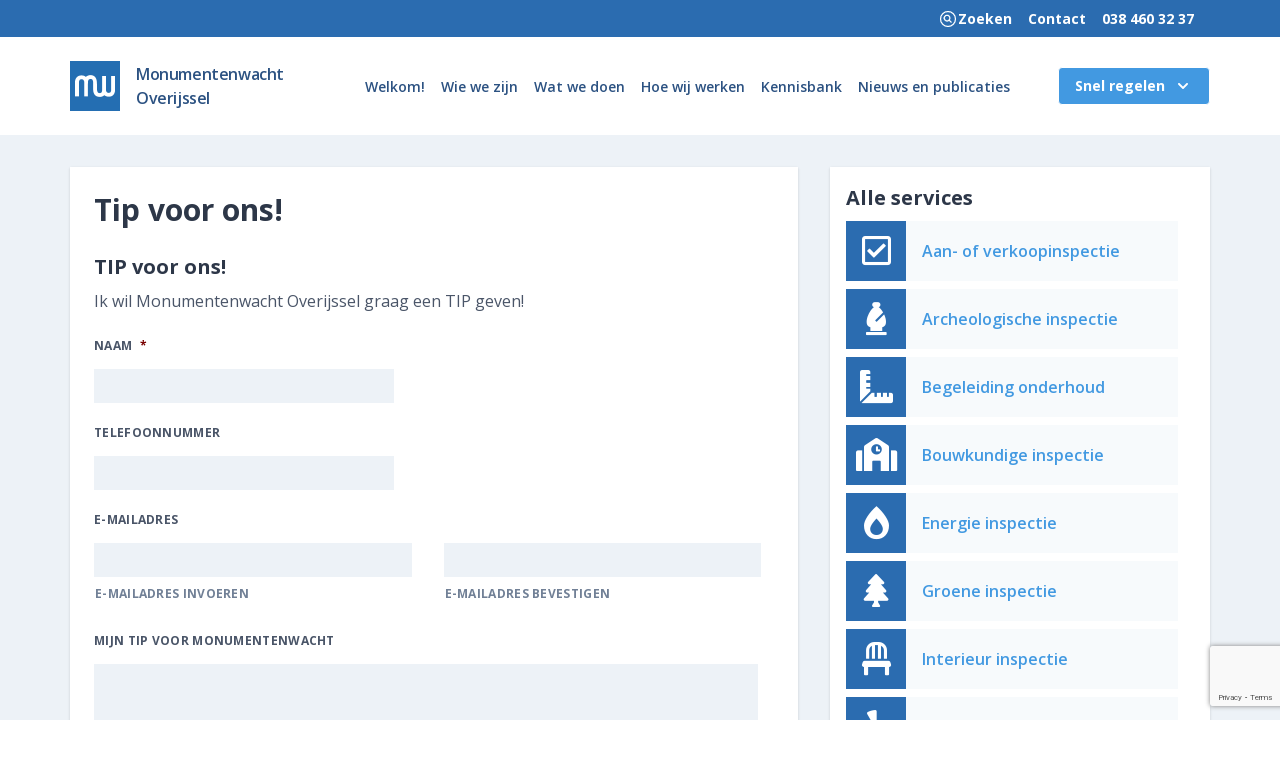

--- FILE ---
content_type: text/html; charset=UTF-8
request_url: https://monumentenwachtoverijssel.nl/tip-voor-ons/
body_size: 17262
content:

<!DOCTYPE html>
<html lang="nl_NL">

<head> <script type="text/javascript">
/* <![CDATA[ */
var gform;gform||(document.addEventListener("gform_main_scripts_loaded",function(){gform.scriptsLoaded=!0}),document.addEventListener("gform/theme/scripts_loaded",function(){gform.themeScriptsLoaded=!0}),window.addEventListener("DOMContentLoaded",function(){gform.domLoaded=!0}),gform={domLoaded:!1,scriptsLoaded:!1,themeScriptsLoaded:!1,isFormEditor:()=>"function"==typeof InitializeEditor,callIfLoaded:function(o){return!(!gform.domLoaded||!gform.scriptsLoaded||!gform.themeScriptsLoaded&&!gform.isFormEditor()||(gform.isFormEditor()&&console.warn("The use of gform.initializeOnLoaded() is deprecated in the form editor context and will be removed in Gravity Forms 3.1."),o(),0))},initializeOnLoaded:function(o){gform.callIfLoaded(o)||(document.addEventListener("gform_main_scripts_loaded",()=>{gform.scriptsLoaded=!0,gform.callIfLoaded(o)}),document.addEventListener("gform/theme/scripts_loaded",()=>{gform.themeScriptsLoaded=!0,gform.callIfLoaded(o)}),window.addEventListener("DOMContentLoaded",()=>{gform.domLoaded=!0,gform.callIfLoaded(o)}))},hooks:{action:{},filter:{}},addAction:function(o,r,e,t){gform.addHook("action",o,r,e,t)},addFilter:function(o,r,e,t){gform.addHook("filter",o,r,e,t)},doAction:function(o){gform.doHook("action",o,arguments)},applyFilters:function(o){return gform.doHook("filter",o,arguments)},removeAction:function(o,r){gform.removeHook("action",o,r)},removeFilter:function(o,r,e){gform.removeHook("filter",o,r,e)},addHook:function(o,r,e,t,n){null==gform.hooks[o][r]&&(gform.hooks[o][r]=[]);var d=gform.hooks[o][r];null==n&&(n=r+"_"+d.length),gform.hooks[o][r].push({tag:n,callable:e,priority:t=null==t?10:t})},doHook:function(r,o,e){var t;if(e=Array.prototype.slice.call(e,1),null!=gform.hooks[r][o]&&((o=gform.hooks[r][o]).sort(function(o,r){return o.priority-r.priority}),o.forEach(function(o){"function"!=typeof(t=o.callable)&&(t=window[t]),"action"==r?t.apply(null,e):e[0]=t.apply(null,e)})),"filter"==r)return e[0]},removeHook:function(o,r,t,n){var e;null!=gform.hooks[o][r]&&(e=(e=gform.hooks[o][r]).filter(function(o,r,e){return!!(null!=n&&n!=o.tag||null!=t&&t!=o.priority)}),gform.hooks[o][r]=e)}});
/* ]]> */
</script>
<meta charset="UTF-8" /><script>if(navigator.userAgent.match(/MSIE|Internet Explorer/i)||navigator.userAgent.match(/Trident\/7\..*?rv:11/i)){var href=document.location.href;if(!href.match(/[?&]nowprocket/)){if(href.indexOf("?")==-1){if(href.indexOf("#")==-1){document.location.href=href+"?nowprocket=1"}else{document.location.href=href.replace("#","?nowprocket=1#")}}else{if(href.indexOf("#")==-1){document.location.href=href+"&nowprocket=1"}else{document.location.href=href.replace("#","&nowprocket=1#")}}}}</script><script>class RocketLazyLoadScripts{constructor(){this.v="1.2.5.1",this.triggerEvents=["keydown","mousedown","mousemove","touchmove","touchstart","touchend","wheel"],this.userEventHandler=this._triggerListener.bind(this),this.touchStartHandler=this._onTouchStart.bind(this),this.touchMoveHandler=this._onTouchMove.bind(this),this.touchEndHandler=this._onTouchEnd.bind(this),this.clickHandler=this._onClick.bind(this),this.interceptedClicks=[],this.interceptedClickListeners=[],this._interceptClickListeners(this),window.addEventListener("pageshow",e=>{this.persisted=e.persisted,this.everythingLoaded&&this._triggerLastFunctions()}),document.addEventListener("DOMContentLoaded",()=>{this._preconnect3rdParties()}),this.delayedScripts={normal:[],async:[],defer:[]},this.trash=[],this.allJQueries=[]}_addUserInteractionListener(e){if(document.hidden){e._triggerListener();return}this.triggerEvents.forEach(t=>window.addEventListener(t,e.userEventHandler,{passive:!0})),window.addEventListener("touchstart",e.touchStartHandler,{passive:!0}),window.addEventListener("mousedown",e.touchStartHandler),document.addEventListener("visibilitychange",e.userEventHandler)}_removeUserInteractionListener(){this.triggerEvents.forEach(e=>window.removeEventListener(e,this.userEventHandler,{passive:!0})),document.removeEventListener("visibilitychange",this.userEventHandler)}_onTouchStart(e){"HTML"!==e.target.tagName&&(window.addEventListener("touchend",this.touchEndHandler),window.addEventListener("mouseup",this.touchEndHandler),window.addEventListener("touchmove",this.touchMoveHandler,{passive:!0}),window.addEventListener("mousemove",this.touchMoveHandler),e.target.addEventListener("click",this.clickHandler),this._disableOtherEventListeners(e.target,!0),this._renameDOMAttribute(e.target,"onclick","rocket-onclick"),this._pendingClickStarted())}_onTouchMove(e){window.removeEventListener("touchend",this.touchEndHandler),window.removeEventListener("mouseup",this.touchEndHandler),window.removeEventListener("touchmove",this.touchMoveHandler,{passive:!0}),window.removeEventListener("mousemove",this.touchMoveHandler),e.target.removeEventListener("click",this.clickHandler),this._disableOtherEventListeners(e.target,!1),this._renameDOMAttribute(e.target,"rocket-onclick","onclick"),this._pendingClickFinished()}_onTouchEnd(){window.removeEventListener("touchend",this.touchEndHandler),window.removeEventListener("mouseup",this.touchEndHandler),window.removeEventListener("touchmove",this.touchMoveHandler,{passive:!0}),window.removeEventListener("mousemove",this.touchMoveHandler)}_onClick(e){e.target.removeEventListener("click",this.clickHandler),this._disableOtherEventListeners(e.target,!1),this._renameDOMAttribute(e.target,"rocket-onclick","onclick"),this.interceptedClicks.push(e),e.preventDefault(),e.stopPropagation(),e.stopImmediatePropagation(),this._pendingClickFinished()}_replayClicks(){window.removeEventListener("touchstart",this.touchStartHandler,{passive:!0}),window.removeEventListener("mousedown",this.touchStartHandler),this.interceptedClicks.forEach(e=>{e.target.dispatchEvent(new MouseEvent("click",{view:e.view,bubbles:!0,cancelable:!0}))})}_interceptClickListeners(e){EventTarget.prototype.addEventListenerBase=EventTarget.prototype.addEventListener,EventTarget.prototype.addEventListener=function(t,i,r){"click"!==t||e.windowLoaded||i===e.clickHandler||e.interceptedClickListeners.push({target:this,func:i,options:r}),(this||window).addEventListenerBase(t,i,r)}}_disableOtherEventListeners(e,t){this.interceptedClickListeners.forEach(i=>{i.target===e&&(t?e.removeEventListener("click",i.func,i.options):e.addEventListener("click",i.func,i.options))}),e.parentNode!==document.documentElement&&this._disableOtherEventListeners(e.parentNode,t)}_waitForPendingClicks(){return new Promise(e=>{this._isClickPending?this._pendingClickFinished=e:e()})}_pendingClickStarted(){this._isClickPending=!0}_pendingClickFinished(){this._isClickPending=!1}_renameDOMAttribute(e,t,i){e.hasAttribute&&e.hasAttribute(t)&&(event.target.setAttribute(i,event.target.getAttribute(t)),event.target.removeAttribute(t))}_triggerListener(){this._removeUserInteractionListener(this),"loading"===document.readyState?document.addEventListener("DOMContentLoaded",this._loadEverythingNow.bind(this)):this._loadEverythingNow()}_preconnect3rdParties(){let e=[];document.querySelectorAll("script[type=rocketlazyloadscript][data-rocket-src]").forEach(t=>{let i=t.getAttribute("data-rocket-src");if(i&&0!==i.indexOf("data:")){0===i.indexOf("//")&&(i=location.protocol+i);try{let r=new URL(i).origin;r!==location.origin&&e.push({src:r,crossOrigin:t.crossOrigin||"module"===t.getAttribute("data-rocket-type")})}catch(n){}}}),e=[...new Map(e.map(e=>[JSON.stringify(e),e])).values()],this._batchInjectResourceHints(e,"preconnect")}async _loadEverythingNow(){this.lastBreath=Date.now(),this._delayEventListeners(this),this._delayJQueryReady(this),this._handleDocumentWrite(),this._registerAllDelayedScripts(),this._preloadAllScripts(),await this._loadScriptsFromList(this.delayedScripts.normal),await this._loadScriptsFromList(this.delayedScripts.defer),await this._loadScriptsFromList(this.delayedScripts.async);try{await this._triggerDOMContentLoaded(),await this._pendingWebpackRequests(this),await this._triggerWindowLoad()}catch(e){console.error(e)}window.dispatchEvent(new Event("rocket-allScriptsLoaded")),this.everythingLoaded=!0,this._waitForPendingClicks().then(()=>{this._replayClicks()}),this._emptyTrash()}_registerAllDelayedScripts(){document.querySelectorAll("script[type=rocketlazyloadscript]").forEach(e=>{e.hasAttribute("data-rocket-src")?e.hasAttribute("async")&&!1!==e.async?this.delayedScripts.async.push(e):e.hasAttribute("defer")&&!1!==e.defer||"module"===e.getAttribute("data-rocket-type")?this.delayedScripts.defer.push(e):this.delayedScripts.normal.push(e):this.delayedScripts.normal.push(e)})}async _transformScript(e){if(await this._littleBreath(),!0===e.noModule&&"noModule"in HTMLScriptElement.prototype){e.setAttribute("data-rocket-status","skipped");return}return new Promise(t=>{let i;function r(){(i||e).setAttribute("data-rocket-status","executed"),t()}try{if(navigator.userAgent.indexOf("Firefox/")>0||""===navigator.vendor)i=document.createElement("script"),[...e.attributes].forEach(e=>{let t=e.nodeName;"type"!==t&&("data-rocket-type"===t&&(t="type"),"data-rocket-src"===t&&(t="src"),i.setAttribute(t,e.nodeValue))}),e.text&&(i.text=e.text),i.hasAttribute("src")?(i.addEventListener("load",r),i.addEventListener("error",function(){i.setAttribute("data-rocket-status","failed"),t()}),setTimeout(()=>{i.isConnected||t()},1)):(i.text=e.text,r()),e.parentNode.replaceChild(i,e);else{let n=e.getAttribute("data-rocket-type"),s=e.getAttribute("data-rocket-src");n?(e.type=n,e.removeAttribute("data-rocket-type")):e.removeAttribute("type"),e.addEventListener("load",r),e.addEventListener("error",function(){e.setAttribute("data-rocket-status","failed"),t()}),s?(e.removeAttribute("data-rocket-src"),e.src=s):e.src="data:text/javascript;base64,"+window.btoa(unescape(encodeURIComponent(e.text)))}}catch(a){e.setAttribute("data-rocket-status","failed"),t()}})}async _loadScriptsFromList(e){let t=e.shift();return t&&t.isConnected?(await this._transformScript(t),this._loadScriptsFromList(e)):Promise.resolve()}_preloadAllScripts(){this._batchInjectResourceHints([...this.delayedScripts.normal,...this.delayedScripts.defer,...this.delayedScripts.async],"preload")}_batchInjectResourceHints(e,t){var i=document.createDocumentFragment();e.forEach(e=>{let r=e.getAttribute&&e.getAttribute("data-rocket-src")||e.src;if(r){let n=document.createElement("link");n.href=r,n.rel=t,"preconnect"!==t&&(n.as="script"),e.getAttribute&&"module"===e.getAttribute("data-rocket-type")&&(n.crossOrigin=!0),e.crossOrigin&&(n.crossOrigin=e.crossOrigin),e.integrity&&(n.integrity=e.integrity),i.appendChild(n),this.trash.push(n)}}),document.head.appendChild(i)}_delayEventListeners(e){let t={};function i(i,r){return t[r].eventsToRewrite.indexOf(i)>=0&&!e.everythingLoaded?"rocket-"+i:i}function r(e,r){var n;!t[n=e]&&(t[n]={originalFunctions:{add:n.addEventListener,remove:n.removeEventListener},eventsToRewrite:[]},n.addEventListener=function(){arguments[0]=i(arguments[0],n),t[n].originalFunctions.add.apply(n,arguments)},n.removeEventListener=function(){arguments[0]=i(arguments[0],n),t[n].originalFunctions.remove.apply(n,arguments)}),t[e].eventsToRewrite.push(r)}function n(t,i){let r=t[i];t[i]=null,Object.defineProperty(t,i,{get:()=>r||function(){},set(n){e.everythingLoaded?r=n:t["rocket"+i]=r=n}})}r(document,"DOMContentLoaded"),r(window,"DOMContentLoaded"),r(window,"load"),r(window,"pageshow"),r(document,"readystatechange"),n(document,"onreadystatechange"),n(window,"onload"),n(window,"onpageshow")}_delayJQueryReady(e){let t;function i(t){return e.everythingLoaded?t:t.split(" ").map(e=>"load"===e||0===e.indexOf("load.")?"rocket-jquery-load":e).join(" ")}function r(r){if(r&&r.fn&&!e.allJQueries.includes(r)){r.fn.ready=r.fn.init.prototype.ready=function(t){return e.domReadyFired?t.bind(document)(r):document.addEventListener("rocket-DOMContentLoaded",()=>t.bind(document)(r)),r([])};let n=r.fn.on;r.fn.on=r.fn.init.prototype.on=function(){return this[0]===window&&("string"==typeof arguments[0]||arguments[0]instanceof String?arguments[0]=i(arguments[0]):"object"==typeof arguments[0]&&Object.keys(arguments[0]).forEach(e=>{let t=arguments[0][e];delete arguments[0][e],arguments[0][i(e)]=t})),n.apply(this,arguments),this},e.allJQueries.push(r)}t=r}r(window.jQuery),Object.defineProperty(window,"jQuery",{get:()=>t,set(e){r(e)}})}async _pendingWebpackRequests(e){let t=document.querySelector("script[data-webpack]");async function i(){return new Promise(e=>{t.addEventListener("load",e),t.addEventListener("error",e)})}t&&(await i(),await e._requestAnimFrame(),await e._pendingWebpackRequests(e))}async _triggerDOMContentLoaded(){this.domReadyFired=!0,await this._littleBreath(),document.dispatchEvent(new Event("rocket-readystatechange")),await this._littleBreath(),document.rocketonreadystatechange&&document.rocketonreadystatechange(),await this._littleBreath(),document.dispatchEvent(new Event("rocket-DOMContentLoaded")),await this._littleBreath(),window.dispatchEvent(new Event("rocket-DOMContentLoaded"))}async _triggerWindowLoad(){await this._littleBreath(),document.dispatchEvent(new Event("rocket-readystatechange")),await this._littleBreath(),document.rocketonreadystatechange&&document.rocketonreadystatechange(),await this._littleBreath(),window.dispatchEvent(new Event("rocket-load")),await this._littleBreath(),window.rocketonload&&window.rocketonload(),await this._littleBreath(),this.allJQueries.forEach(e=>e(window).trigger("rocket-jquery-load")),await this._littleBreath();let e=new Event("rocket-pageshow");e.persisted=this.persisted,window.dispatchEvent(e),await this._littleBreath(),window.rocketonpageshow&&window.rocketonpageshow({persisted:this.persisted}),this.windowLoaded=!0}_triggerLastFunctions(){document.onreadystatechange&&document.onreadystatechange(),window.onload&&window.onload(),window.onpageshow&&window.onpageshow({persisted:this.persisted})}_handleDocumentWrite(){let e=new Map;document.write=document.writeln=function(t){let i=document.currentScript;i||console.error("WPRocket unable to document.write this: "+t);let r=document.createRange(),n=i.parentElement,s=e.get(i);void 0===s&&(s=i.nextSibling,e.set(i,s));let a=document.createDocumentFragment();r.setStart(a,0),a.appendChild(r.createContextualFragment(t)),n.insertBefore(a,s)}}async _littleBreath(){Date.now()-this.lastBreath>45&&(await this._requestAnimFrame(),this.lastBreath=Date.now())}async _requestAnimFrame(){return document.hidden?new Promise(e=>setTimeout(e)):new Promise(e=>requestAnimationFrame(e))}_emptyTrash(){this.trash.forEach(e=>e.remove())}static run(){let e=new RocketLazyLoadScripts;e._addUserInteractionListener(e)}}RocketLazyLoadScripts.run();</script>
  
  <meta http-equiv="X-UA-Compatible" content="IE=edge,chrome=1">
  <meta name="viewport" content="width=device-width, initial-scale=1.0">
  
  <meta name="description" content="Erfgoedinspecties voor inzicht in onderhoud">
  <title>Tip voor ons! - Monumentenwacht Overijssel</title><link rel="preload" as="style" href="https://fonts.googleapis.com/css?family=Open%20Sans%3A300%2C400%2C600%2C700%2C800&#038;display=swap" /><link rel="stylesheet" href="https://fonts.googleapis.com/css?family=Open%20Sans%3A300%2C400%2C600%2C700%2C800&#038;display=swap" media="print" onload="this.media='all'" /><noscript><link rel="stylesheet" href="https://fonts.googleapis.com/css?family=Open%20Sans%3A300%2C400%2C600%2C700%2C800&#038;display=swap" /></noscript>
  <meta name="theme-color" content="#ffffff">
  <link data-minify="1" rel="stylesheet" href="https://monumentenwachtoverijssel.nl/wp-content/cache/min/1/releases/v5.8.1/css/all.css?ver=1709892154" crossorigin="anonymous">
  
  <link rel="shortcut icon" href="https://monumentenwachtoverijssel.nl/wp-content/themes/mw-theme/assets/images/favicon.ico" />


  <link data-minify="1" rel="stylesheet" href="https://monumentenwachtoverijssel.nl/wp-content/cache/min/1/wp-content/themes/mw-theme/build/styles.css?ver=1709892155">

  <meta name='robots' content='index, follow, max-image-preview:large, max-snippet:-1, max-video-preview:-1' />
	<style>img:is([sizes="auto" i], [sizes^="auto," i]) { contain-intrinsic-size: 3000px 1500px }</style>
	
	<!-- This site is optimized with the Yoast SEO plugin v26.7 - https://yoast.com/wordpress/plugins/seo/ -->
	<link rel="canonical" href="https://monumentenwachtoverijssel.nl/tip-voor-ons/" />
	<meta property="og:locale" content="nl_NL" />
	<meta property="og:type" content="article" />
	<meta property="og:title" content="Tip voor ons! - Monumentenwacht Overijssel" />
	<meta property="og:url" content="https://monumentenwachtoverijssel.nl/tip-voor-ons/" />
	<meta property="og:site_name" content="Monumentenwacht Overijssel" />
	<meta property="article:modified_time" content="2022-01-06T12:02:09+00:00" />
	<meta name="twitter:card" content="summary_large_image" />
	<script type="application/ld+json" class="yoast-schema-graph">{"@context":"https://schema.org","@graph":[{"@type":"WebPage","@id":"https://monumentenwachtoverijssel.nl/tip-voor-ons/","url":"https://monumentenwachtoverijssel.nl/tip-voor-ons/","name":"Tip voor ons! - Monumentenwacht Overijssel","isPartOf":{"@id":"https://monumentenwachtoverijssel.nl/#website"},"datePublished":"2019-06-27T09:14:04+00:00","dateModified":"2022-01-06T12:02:09+00:00","breadcrumb":{"@id":"https://monumentenwachtoverijssel.nl/tip-voor-ons/#breadcrumb"},"inLanguage":"nl-NL","potentialAction":[{"@type":"ReadAction","target":["https://monumentenwachtoverijssel.nl/tip-voor-ons/"]}]},{"@type":"BreadcrumbList","@id":"https://monumentenwachtoverijssel.nl/tip-voor-ons/#breadcrumb","itemListElement":[{"@type":"ListItem","position":1,"name":"Home","item":"https://monumentenwachtoverijssel.nl/"},{"@type":"ListItem","position":2,"name":"Tip voor ons!"}]},{"@type":"WebSite","@id":"https://monumentenwachtoverijssel.nl/#website","url":"https://monumentenwachtoverijssel.nl/","name":"Monumentenwacht Overijssel","description":"Erfgoedinspecties voor inzicht in onderhoud","potentialAction":[{"@type":"SearchAction","target":{"@type":"EntryPoint","urlTemplate":"https://monumentenwachtoverijssel.nl/?s={search_term_string}"},"query-input":{"@type":"PropertyValueSpecification","valueRequired":true,"valueName":"search_term_string"}}],"inLanguage":"nl-NL"}]}</script>
	<!-- / Yoast SEO plugin. -->


<link rel='dns-prefetch' href='//cdn.usefathom.com' />
<link rel='dns-prefetch' href='//www.google.com' />
<link href='https://fonts.gstatic.com' crossorigin rel='preconnect' />
<link rel='stylesheet' id='wp-block-library-css' href='https://monumentenwachtoverijssel.nl/wp-includes/css/dist/block-library/style.min.css?ver=6.7.4' type='text/css' media='all' />
<style id='classic-theme-styles-inline-css' type='text/css'>
/*! This file is auto-generated */
.wp-block-button__link{color:#fff;background-color:#32373c;border-radius:9999px;box-shadow:none;text-decoration:none;padding:calc(.667em + 2px) calc(1.333em + 2px);font-size:1.125em}.wp-block-file__button{background:#32373c;color:#fff;text-decoration:none}
</style>
<style id='global-styles-inline-css' type='text/css'>
:root{--wp--preset--aspect-ratio--square: 1;--wp--preset--aspect-ratio--4-3: 4/3;--wp--preset--aspect-ratio--3-4: 3/4;--wp--preset--aspect-ratio--3-2: 3/2;--wp--preset--aspect-ratio--2-3: 2/3;--wp--preset--aspect-ratio--16-9: 16/9;--wp--preset--aspect-ratio--9-16: 9/16;--wp--preset--color--black: #000000;--wp--preset--color--cyan-bluish-gray: #abb8c3;--wp--preset--color--white: #ffffff;--wp--preset--color--pale-pink: #f78da7;--wp--preset--color--vivid-red: #cf2e2e;--wp--preset--color--luminous-vivid-orange: #ff6900;--wp--preset--color--luminous-vivid-amber: #fcb900;--wp--preset--color--light-green-cyan: #7bdcb5;--wp--preset--color--vivid-green-cyan: #00d084;--wp--preset--color--pale-cyan-blue: #8ed1fc;--wp--preset--color--vivid-cyan-blue: #0693e3;--wp--preset--color--vivid-purple: #9b51e0;--wp--preset--gradient--vivid-cyan-blue-to-vivid-purple: linear-gradient(135deg,rgba(6,147,227,1) 0%,rgb(155,81,224) 100%);--wp--preset--gradient--light-green-cyan-to-vivid-green-cyan: linear-gradient(135deg,rgb(122,220,180) 0%,rgb(0,208,130) 100%);--wp--preset--gradient--luminous-vivid-amber-to-luminous-vivid-orange: linear-gradient(135deg,rgba(252,185,0,1) 0%,rgba(255,105,0,1) 100%);--wp--preset--gradient--luminous-vivid-orange-to-vivid-red: linear-gradient(135deg,rgba(255,105,0,1) 0%,rgb(207,46,46) 100%);--wp--preset--gradient--very-light-gray-to-cyan-bluish-gray: linear-gradient(135deg,rgb(238,238,238) 0%,rgb(169,184,195) 100%);--wp--preset--gradient--cool-to-warm-spectrum: linear-gradient(135deg,rgb(74,234,220) 0%,rgb(151,120,209) 20%,rgb(207,42,186) 40%,rgb(238,44,130) 60%,rgb(251,105,98) 80%,rgb(254,248,76) 100%);--wp--preset--gradient--blush-light-purple: linear-gradient(135deg,rgb(255,206,236) 0%,rgb(152,150,240) 100%);--wp--preset--gradient--blush-bordeaux: linear-gradient(135deg,rgb(254,205,165) 0%,rgb(254,45,45) 50%,rgb(107,0,62) 100%);--wp--preset--gradient--luminous-dusk: linear-gradient(135deg,rgb(255,203,112) 0%,rgb(199,81,192) 50%,rgb(65,88,208) 100%);--wp--preset--gradient--pale-ocean: linear-gradient(135deg,rgb(255,245,203) 0%,rgb(182,227,212) 50%,rgb(51,167,181) 100%);--wp--preset--gradient--electric-grass: linear-gradient(135deg,rgb(202,248,128) 0%,rgb(113,206,126) 100%);--wp--preset--gradient--midnight: linear-gradient(135deg,rgb(2,3,129) 0%,rgb(40,116,252) 100%);--wp--preset--font-size--small: 13px;--wp--preset--font-size--medium: 20px;--wp--preset--font-size--large: 36px;--wp--preset--font-size--x-large: 42px;--wp--preset--spacing--20: 0.44rem;--wp--preset--spacing--30: 0.67rem;--wp--preset--spacing--40: 1rem;--wp--preset--spacing--50: 1.5rem;--wp--preset--spacing--60: 2.25rem;--wp--preset--spacing--70: 3.38rem;--wp--preset--spacing--80: 5.06rem;--wp--preset--shadow--natural: 6px 6px 9px rgba(0, 0, 0, 0.2);--wp--preset--shadow--deep: 12px 12px 50px rgba(0, 0, 0, 0.4);--wp--preset--shadow--sharp: 6px 6px 0px rgba(0, 0, 0, 0.2);--wp--preset--shadow--outlined: 6px 6px 0px -3px rgba(255, 255, 255, 1), 6px 6px rgba(0, 0, 0, 1);--wp--preset--shadow--crisp: 6px 6px 0px rgba(0, 0, 0, 1);}:where(.is-layout-flex){gap: 0.5em;}:where(.is-layout-grid){gap: 0.5em;}body .is-layout-flex{display: flex;}.is-layout-flex{flex-wrap: wrap;align-items: center;}.is-layout-flex > :is(*, div){margin: 0;}body .is-layout-grid{display: grid;}.is-layout-grid > :is(*, div){margin: 0;}:where(.wp-block-columns.is-layout-flex){gap: 2em;}:where(.wp-block-columns.is-layout-grid){gap: 2em;}:where(.wp-block-post-template.is-layout-flex){gap: 1.25em;}:where(.wp-block-post-template.is-layout-grid){gap: 1.25em;}.has-black-color{color: var(--wp--preset--color--black) !important;}.has-cyan-bluish-gray-color{color: var(--wp--preset--color--cyan-bluish-gray) !important;}.has-white-color{color: var(--wp--preset--color--white) !important;}.has-pale-pink-color{color: var(--wp--preset--color--pale-pink) !important;}.has-vivid-red-color{color: var(--wp--preset--color--vivid-red) !important;}.has-luminous-vivid-orange-color{color: var(--wp--preset--color--luminous-vivid-orange) !important;}.has-luminous-vivid-amber-color{color: var(--wp--preset--color--luminous-vivid-amber) !important;}.has-light-green-cyan-color{color: var(--wp--preset--color--light-green-cyan) !important;}.has-vivid-green-cyan-color{color: var(--wp--preset--color--vivid-green-cyan) !important;}.has-pale-cyan-blue-color{color: var(--wp--preset--color--pale-cyan-blue) !important;}.has-vivid-cyan-blue-color{color: var(--wp--preset--color--vivid-cyan-blue) !important;}.has-vivid-purple-color{color: var(--wp--preset--color--vivid-purple) !important;}.has-black-background-color{background-color: var(--wp--preset--color--black) !important;}.has-cyan-bluish-gray-background-color{background-color: var(--wp--preset--color--cyan-bluish-gray) !important;}.has-white-background-color{background-color: var(--wp--preset--color--white) !important;}.has-pale-pink-background-color{background-color: var(--wp--preset--color--pale-pink) !important;}.has-vivid-red-background-color{background-color: var(--wp--preset--color--vivid-red) !important;}.has-luminous-vivid-orange-background-color{background-color: var(--wp--preset--color--luminous-vivid-orange) !important;}.has-luminous-vivid-amber-background-color{background-color: var(--wp--preset--color--luminous-vivid-amber) !important;}.has-light-green-cyan-background-color{background-color: var(--wp--preset--color--light-green-cyan) !important;}.has-vivid-green-cyan-background-color{background-color: var(--wp--preset--color--vivid-green-cyan) !important;}.has-pale-cyan-blue-background-color{background-color: var(--wp--preset--color--pale-cyan-blue) !important;}.has-vivid-cyan-blue-background-color{background-color: var(--wp--preset--color--vivid-cyan-blue) !important;}.has-vivid-purple-background-color{background-color: var(--wp--preset--color--vivid-purple) !important;}.has-black-border-color{border-color: var(--wp--preset--color--black) !important;}.has-cyan-bluish-gray-border-color{border-color: var(--wp--preset--color--cyan-bluish-gray) !important;}.has-white-border-color{border-color: var(--wp--preset--color--white) !important;}.has-pale-pink-border-color{border-color: var(--wp--preset--color--pale-pink) !important;}.has-vivid-red-border-color{border-color: var(--wp--preset--color--vivid-red) !important;}.has-luminous-vivid-orange-border-color{border-color: var(--wp--preset--color--luminous-vivid-orange) !important;}.has-luminous-vivid-amber-border-color{border-color: var(--wp--preset--color--luminous-vivid-amber) !important;}.has-light-green-cyan-border-color{border-color: var(--wp--preset--color--light-green-cyan) !important;}.has-vivid-green-cyan-border-color{border-color: var(--wp--preset--color--vivid-green-cyan) !important;}.has-pale-cyan-blue-border-color{border-color: var(--wp--preset--color--pale-cyan-blue) !important;}.has-vivid-cyan-blue-border-color{border-color: var(--wp--preset--color--vivid-cyan-blue) !important;}.has-vivid-purple-border-color{border-color: var(--wp--preset--color--vivid-purple) !important;}.has-vivid-cyan-blue-to-vivid-purple-gradient-background{background: var(--wp--preset--gradient--vivid-cyan-blue-to-vivid-purple) !important;}.has-light-green-cyan-to-vivid-green-cyan-gradient-background{background: var(--wp--preset--gradient--light-green-cyan-to-vivid-green-cyan) !important;}.has-luminous-vivid-amber-to-luminous-vivid-orange-gradient-background{background: var(--wp--preset--gradient--luminous-vivid-amber-to-luminous-vivid-orange) !important;}.has-luminous-vivid-orange-to-vivid-red-gradient-background{background: var(--wp--preset--gradient--luminous-vivid-orange-to-vivid-red) !important;}.has-very-light-gray-to-cyan-bluish-gray-gradient-background{background: var(--wp--preset--gradient--very-light-gray-to-cyan-bluish-gray) !important;}.has-cool-to-warm-spectrum-gradient-background{background: var(--wp--preset--gradient--cool-to-warm-spectrum) !important;}.has-blush-light-purple-gradient-background{background: var(--wp--preset--gradient--blush-light-purple) !important;}.has-blush-bordeaux-gradient-background{background: var(--wp--preset--gradient--blush-bordeaux) !important;}.has-luminous-dusk-gradient-background{background: var(--wp--preset--gradient--luminous-dusk) !important;}.has-pale-ocean-gradient-background{background: var(--wp--preset--gradient--pale-ocean) !important;}.has-electric-grass-gradient-background{background: var(--wp--preset--gradient--electric-grass) !important;}.has-midnight-gradient-background{background: var(--wp--preset--gradient--midnight) !important;}.has-small-font-size{font-size: var(--wp--preset--font-size--small) !important;}.has-medium-font-size{font-size: var(--wp--preset--font-size--medium) !important;}.has-large-font-size{font-size: var(--wp--preset--font-size--large) !important;}.has-x-large-font-size{font-size: var(--wp--preset--font-size--x-large) !important;}
:where(.wp-block-post-template.is-layout-flex){gap: 1.25em;}:where(.wp-block-post-template.is-layout-grid){gap: 1.25em;}
:where(.wp-block-columns.is-layout-flex){gap: 2em;}:where(.wp-block-columns.is-layout-grid){gap: 2em;}
:root :where(.wp-block-pullquote){font-size: 1.5em;line-height: 1.6;}
</style>
<link rel='stylesheet' id='fonts-css' href='https://monumentenwachtoverijssel.nlhttps:%20//fonts.googleapis.com/css?family=Merriweather%3A400%2C700%7COpen+Sans%3A400%2C400i%2C700&#038;display=swap&#038;ver=6.7.4' type='text/css' media='all' />
<link rel='stylesheet' id='gforms_reset_css-css' href='https://monumentenwachtoverijssel.nl/wp-content/plugins/gravityforms/legacy/css/formreset.min.css?ver=2.9.24' type='text/css' media='all' />
<link rel='stylesheet' id='gforms_formsmain_css-css' href='https://monumentenwachtoverijssel.nl/wp-content/plugins/gravityforms/legacy/css/formsmain.min.css?ver=2.9.24' type='text/css' media='all' />
<link rel='stylesheet' id='gforms_ready_class_css-css' href='https://monumentenwachtoverijssel.nl/wp-content/plugins/gravityforms/legacy/css/readyclass.min.css?ver=2.9.24' type='text/css' media='all' />
<link rel='stylesheet' id='gforms_browsers_css-css' href='https://monumentenwachtoverijssel.nl/wp-content/plugins/gravityforms/legacy/css/browsers.min.css?ver=2.9.24' type='text/css' media='all' />
<script type="rocketlazyloadscript" data-rocket-type="text/javascript" data-rocket-src="https://cdn.usefathom.com/script.js" id="fathom-snippet-js" defer="defer" data-wp-strategy="defer" data-site="AKECIGRS"   data-no-minify></script>
<script type="rocketlazyloadscript" data-rocket-type="text/javascript" data-rocket-src="https://monumentenwachtoverijssel.nl/wp-includes/js/jquery/jquery.min.js?ver=3.7.1" id="jquery-core-js"></script>
<script type="rocketlazyloadscript" data-rocket-type="text/javascript" data-rocket-src="https://monumentenwachtoverijssel.nl/wp-includes/js/jquery/jquery-migrate.min.js?ver=3.4.1" id="jquery-migrate-js"></script>
<script type="rocketlazyloadscript" data-rocket-type="text/javascript" defer='defer' data-rocket-src="https://monumentenwachtoverijssel.nl/wp-content/plugins/gravityforms/js/jquery.json.min.js?ver=2.9.24" id="gform_json-js"></script>
<script type="text/javascript" id="gform_gravityforms-js-extra">
/* <![CDATA[ */
var gf_global = {"gf_currency_config":{"name":"Euro","symbol_left":"","symbol_right":"&#8364;","symbol_padding":" ","thousand_separator":".","decimal_separator":",","decimals":2,"code":"EUR"},"base_url":"https:\/\/monumentenwachtoverijssel.nl\/wp-content\/plugins\/gravityforms","number_formats":[],"spinnerUrl":"https:\/\/monumentenwachtoverijssel.nl\/wp-content\/plugins\/gravityforms\/images\/spinner.svg","version_hash":"71bff8258f975b0d9ee2eaed48f6014a","strings":{"newRowAdded":"Nieuwe rij toegevoegd.","rowRemoved":"Rij verwijderd","formSaved":"Het formulier is opgeslagen. De inhoud bevat de link om terug te keren en het formulier in te vullen."}};
var gform_i18n = {"datepicker":{"days":{"monday":"Ma","tuesday":"Di","wednesday":"Wo","thursday":"Do","friday":"Vr","saturday":"Za","sunday":"Zo"},"months":{"january":"Januari","february":"Februari","march":"Maart","april":"April","may":"Mei","june":"Juni","july":"Juli","august":"Augustus","september":"September","october":"Oktober","november":"November","december":"December"},"firstDay":1,"iconText":"Selecteer een datum"}};
var gf_legacy_multi = {"7":"1"};
var gform_gravityforms = {"strings":{"invalid_file_extension":"Dit bestandstype is niet toegestaan. Moet \u00e9\u00e9n van de volgende zijn:","delete_file":"Dit bestand verwijderen","in_progress":"in behandeling","file_exceeds_limit":"Bestand overschrijdt limiet bestandsgrootte","illegal_extension":"Dit type bestand is niet toegestaan.","max_reached":"Maximale aantal bestanden bereikt","unknown_error":"Er was een probleem bij het opslaan van het bestand op de server","currently_uploading":"Wacht tot het uploaden is voltooid","cancel":"Annuleren","cancel_upload":"Deze upload annuleren","cancelled":"Geannuleerd","error":"Fout","message":"Bericht"},"vars":{"images_url":"https:\/\/monumentenwachtoverijssel.nl\/wp-content\/plugins\/gravityforms\/images"}};
/* ]]> */
</script>
<script type="rocketlazyloadscript" data-rocket-type="text/javascript" id="gform_gravityforms-js-before">
/* <![CDATA[ */

/* ]]> */
</script>
<script type="rocketlazyloadscript" data-rocket-type="text/javascript" defer='defer' data-rocket-src="https://monumentenwachtoverijssel.nl/wp-content/plugins/gravityforms/js/gravityforms.min.js?ver=2.9.24" id="gform_gravityforms-js"></script>
<script type="rocketlazyloadscript" data-rocket-type="text/javascript" defer='defer' data-rocket-src="https://monumentenwachtoverijssel.nl/wp-content/plugins/gravityforms/assets/js/dist/utils.min.js?ver=48a3755090e76a154853db28fc254681" id="gform_gravityforms_utils-js"></script>
<link rel="https://api.w.org/" href="https://monumentenwachtoverijssel.nl/wp-json/" /><link rel="alternate" title="JSON" type="application/json" href="https://monumentenwachtoverijssel.nl/wp-json/wp/v2/pages/68" /><link rel="EditURI" type="application/rsd+xml" title="RSD" href="https://monumentenwachtoverijssel.nl/xmlrpc.php?rsd" />
<meta name="generator" content="WordPress 6.7.4" />
<link rel='shortlink' href='https://monumentenwachtoverijssel.nl/?p=68' />
<link rel="alternate" title="oEmbed (JSON)" type="application/json+oembed" href="https://monumentenwachtoverijssel.nl/wp-json/oembed/1.0/embed?url=https%3A%2F%2Fmonumentenwachtoverijssel.nl%2Ftip-voor-ons%2F" />
<link rel="alternate" title="oEmbed (XML)" type="text/xml+oembed" href="https://monumentenwachtoverijssel.nl/wp-json/oembed/1.0/embed?url=https%3A%2F%2Fmonumentenwachtoverijssel.nl%2Ftip-voor-ons%2F&#038;format=xml" />
		<style type="text/css" id="wp-custom-css">
			.schema-faq {
	margin-bottom: 5rem;
}

.main-visual img {
	max-height: 240px;
}

.search-input {
    display: block;
    padding-top: 0.6rem;
    padding-bottom: 0.6rem;
    padding-left: 0.5rem;
    padding-right: 0.5rem;
    margin: 0;
    width: 100%;
    color: #1F2937;
    border-radius: 0.375rem;
    border-width: 0;
    border-style: solid;
    cursor: text;
    font-size: 0.875rem;
    line-height: 1.5rem;
    border: 1px rgba(0, 0, 0, 0.2) solid;
    font-size: 100%;
    box-shadow: rgba(0, 0, 0, 0.05) 0px 0px 0px 1px;
}

.main-visual img {
    object-position: center;
}		</style>
		<noscript><style id="rocket-lazyload-nojs-css">.rll-youtube-player, [data-lazy-src]{display:none !important;}</style></noscript>

</head>
<body data-rsssl=1 data-template="base.twig" class="page-template-default page page-id-68 font-sans antialiased">
  
<div class="bg-blue-700">
	<nav class="flex items-center flex-row-reverse py-2 mon-container mx-auto">
		<div class="flex items-end flex-no-shrink text-white">

			<a href="/zoeken" class="text-sm lg:mt-0 text-white font-bold no-underline  hover:text-blue-200 mr-4 flex items-center gap-1">
				<svg xmlns="http://www.w3.org/2000/svg" fill="none" viewbox="0 0 24 24" stroke-width="1.5" stroke="currentColor" class="w-5 h-5 ">
					<path stroke-linecap="round" stroke-linejoin="round" d="m15.75 15.75-2.489-2.489m0 0a3.375 3.375 0 1 0-4.773-4.773 3.375 3.375 0 0 0 4.774 4.774ZM21 12a9 9 0 1 1-18 0 9 9 0 0 1 18 0Z"/>
				</svg>
				<span>Zoeken</span>
			</a>

							<a href="https://monumentenwachtoverijssel.nl/contact/" class="block lg:inline-block text-sm lg:mt-0 text-white font-bold no-underline  hover:text-blue-200 mr-4">Contact</a>
							<a href="tel:038%20460%2032%2037" class="block lg:inline-block text-sm lg:mt-0 text-white font-bold no-underline  hover:text-blue-200 mr-4">038 460 32 37</a>
			
		</div>
	</nav>

</div>
<div class="bg-white">
	<nav class="flex items-center justify-between flex-wrap bg-white py-6 mon-container mx-auto px-4 xl:px-0">
		<a href="https://monumentenwachtoverijssel.nl/" class="flex items-center flex-no-shrink text-blue-800 mr-6">
							<img class="logo logo" src="data:image/svg+xml,%3Csvg%20xmlns='http://www.w3.org/2000/svg'%20viewBox='0%200%200%200'%3E%3C/svg%3E" alt="" data-lazy-src="https://monumentenwachtoverijssel.nl/wp-content/uploads/2020/05/mw-logo-small-1.png"><noscript><img class="logo logo" src="https://monumentenwachtoverijssel.nl/wp-content/uploads/2020/05/mw-logo-small-1.png" alt=""></noscript>
						<span class="font-semibold tracking-tight leading flex flex-col">
				<span>Monumentenwacht</span>
				<span>Overijssel</span>
			</span>
		</a>
		<div class="block lg:hidden">
			<button class="open-menu flex items-center px-3 py-2 border text-white bg-blue-500 border-blue-500 hover:bg-blue-500 hover:text-white hover:border-white">
				<svg class="fill-current h-4 w-4" viewbox="0 0 20 20" xmlns="http://www.w3.org/2000/svg">
					<title>Menu</title>
					<path d="M0 3h20v2H0V3zm0 6h20v2H0V9zm0 6h20v2H0v-2z"/>
				</svg>
			</button>
		</div>
		<div class="w-full hidden lg:block flex-grow lg:flex lg:items-center lg:w-auto font-semibold">
			<div class="flex justify-end lg:flex-grow text-sm mr-8">

									<a href="https://monumentenwachtoverijssel.nl/" class="block mt-4 lg:inline-block lg:mt-0 text-blue-800 no-underline hover:text-blue-600 mr-4">Welkom!</a>
									<a href="https://monumentenwachtoverijssel.nl/wie-we-zijn/" class="block mt-4 lg:inline-block lg:mt-0 text-blue-800 no-underline hover:text-blue-600 mr-4">Wie we zijn</a>
									<a href="https://monumentenwachtoverijssel.nl/wat-we-doen/" class="block mt-4 lg:inline-block lg:mt-0 text-blue-800 no-underline hover:text-blue-600 mr-4">Wat we doen</a>
									<a href="https://monumentenwachtoverijssel.nl/hoe-het-werkt/" class="block mt-4 lg:inline-block lg:mt-0 text-blue-800 no-underline hover:text-blue-600 mr-4">Hoe wij werken</a>
									<a href="https://monumentenwachtoverijssel.nl/kennisbank/" class="block mt-4 lg:inline-block lg:mt-0 text-blue-800 no-underline hover:text-blue-600 mr-4">Kennisbank</a>
									<a href="https://monumentenwachtoverijssel.nl/nieuws/" class="block mt-4 lg:inline-block lg:mt-0 text-blue-800 no-underline hover:text-blue-600 mr-4">Nieuws en publicaties</a>
				
			</div>
			<div class="relative">
				<a href="#" class="button button--snelregelen open-quick group inline-flex items-center space-x-2 transition ease-in-out duration-150">
					Snel regelen
					<svg class="text-white ml-2 h-5 w-5 group-hover:text-gray-500 group-focus:text-gray-500 transition ease-in-out duration-150" fill="currentColor" viewbox="0 0 20 20">
						<path fill-rule="evenodd" d="M5.293 7.293a1 1 0 011.414 0L10 10.586l3.293-3.293a1 1 0 111.414 1.414l-4 4a1 1 0 01-1.414 0l-4-4a1 1 0 010-1.414z" clip-rule="evenodd"/>
					</svg>
				</a>


				<div class="quick-flyout hidden absolute left-1/2 transform -translate-x-1/2 mt-3 px-2 w-screen max-w-md sm:px-0">
					<div class="sidebar-block bg-white shadow overflow-hidden mb-4">

	<span class="uppercase leading tracking-wide font-bold text-blue-900 px-4 mx-2 pb-4 pt-4 block">Snel regelen</span>
	<ul id="self_help_menu" class="menu list-reset quick-menu">
								<li>
				<a href="https://monumentenwachtoverijssel.nl/inspectie-plannen/">
					<span class="quick-menu--icon">
						<i class="fas fa-search"></i>
					</span>
					<span class="quick-menu--text">Inspectie plannen</span>
				</a>
			</li>
								<li>
				<a href="https://monumentenwachtoverijssel.nl/inspectierapport-opvragen/">
					<span class="quick-menu--icon">
						<i class="fas fa-envelope-open-text"></i>
					</span>
					<span class="quick-menu--text">Inspectierapport opvragen</span>
				</a>
			</li>
								<li>
				<a href="https://monumentenwachtoverijssel.nl/mijn-gegevens-wijzigen/">
					<span class="quick-menu--icon">
						<i class="fas fa-pencil-alt"></i>
					</span>
					<span class="quick-menu--text">Mijn gegevens wijzigen</span>
				</a>
			</li>
								<li>
				<a href="https://monumentenwachtoverijssel.nl/veelgestelde-vragen-2/">
					<span class="quick-menu--icon">
						<i class="fas fa-question"></i>
					</span>
					<span class="quick-menu--text">Veelgestelde vragen</span>
				</a>
			</li>
								<li>
				<a href="https://monumentenwachtoverijssel.nl/tip-voor-ons/">
					<span class="quick-menu--icon">
						<i class="fas fa-lightbulb"></i>
					</span>
					<span class="quick-menu--text">Tip voor ons!</span>
				</a>
			</li>
								<li>
				<a href="https://monumentenwachtoverijssel.nl/nieuwsbrief/">
					<span class="quick-menu--icon">
						<i class="fas fa-envelope-open-text"></i>
					</span>
					<span class="quick-menu--text">Aanmelden nieuwsbrief</span>
				</a>
			</li>
								<li>
				<a href="https://monumentenwachtoverijssel.nl/zo-werkt-het/">
					<span class="quick-menu--icon">
						<i class="fas fa-handshake"></i>
					</span>
					<span class="quick-menu--text">Abonnee worden</span>
				</a>
			</li>
			</ul>

</div>
				</div>
			</nav>
		</div>
		<section class="page-content bg-gray-200">

	<div class="mon-container mx-auto flex flex-wrap pt-8 pb-8 px-2 xl:px-0">
		<div class="w-full md:w-2/3">
			<div class="bg-white shadow overflow-hidden p-6 md:mr-8">
				<h1 class="text-2xl md:text-3xl text-gray-800 mb-6 leading-tight">Tip voor ons!</h1>
				<div class="content content-container">
					
                <div class='gf_browser_unknown gform_wrapper gform_legacy_markup_wrapper gform-theme--no-framework' data-form-theme='legacy' data-form-index='0' id='gform_wrapper_7' >
                        <div class='gform_heading'>
                            <h3 class="gform_title">TIP voor ons!</h3>
                            <p class='gform_description'>Ik wil Monumentenwacht Overijssel graag een TIP geven!</p>
                        </div><form method='post' enctype='multipart/form-data'  id='gform_7'  action='/tip-voor-ons/' data-formid='7' novalidate><div class='gf_invisible ginput_recaptchav3' data-sitekey='6LfxlAIqAAAAAIrjChp5doHe6Xth65h-7ehjUk0O' data-tabindex='0'><input id="input_989663f1c0a08d71a2dd9c6bc0bbc53e" class="gfield_recaptcha_response" type="hidden" name="input_989663f1c0a08d71a2dd9c6bc0bbc53e" value=""/></div>
                        <div class='gform-body gform_body'><ul id='gform_fields_7' class='gform_fields top_label form_sublabel_below description_below validation_below'><li id="field_7_1" class="gfield gfield--type-text medium-field gfield_contains_required field_sublabel_below gfield--no-description field_description_below field_validation_below gfield_visibility_visible"  ><label class='gfield_label gform-field-label' for='input_7_1'>Naam<span class="gfield_required"><span class="gfield_required gfield_required_asterisk">*</span></span></label><div class='ginput_container ginput_container_text'><input name='input_1' id='input_7_1' type='text' value='' class='medium'     aria-required="true" aria-invalid="false"   /></div></li><li id="field_7_6" class="gfield gfield--type-phone medium-field field_sublabel_below gfield--no-description field_description_below field_validation_below gfield_visibility_visible"  ><label class='gfield_label gform-field-label' for='input_7_6'>Telefoonnummer</label><div class='ginput_container ginput_container_phone'><input name='input_6' id='input_7_6' type='tel' value='' class='medium'    aria-invalid="false"   /></div></li><li id="field_7_4" class="gfield gfield--type-email large-field field_sublabel_below gfield--no-description field_description_below field_validation_below gfield_visibility_visible"  ><label class='gfield_label gform-field-label gfield_label_before_complex' >E-mailadres</label><div class='ginput_complex ginput_container ginput_container_email gform-grid-row' id='input_7_4_container'>
                                <span id='input_7_4_1_container' class='ginput_left gform-grid-col gform-grid-col--size-auto'>
                                    <input class='' type='email' name='input_4' id='input_7_4' value=''     aria-invalid="false"  />
                                    <label for='input_7_4' class='gform-field-label gform-field-label--type-sub '>E-mailadres invoeren</label>
                                </span>
                                <span id='input_7_4_2_container' class='ginput_right gform-grid-col gform-grid-col--size-auto'>
                                    <input class='' type='email' name='input_4_2' id='input_7_4_2' value=''     aria-invalid="false"  />
                                    <label for='input_7_4_2' class='gform-field-label gform-field-label--type-sub '>E-mailadres bevestigen</label>
                                </span>
                                <div class='gf_clear gf_clear_complex'></div>
                            </div></li><li id="field_7_3" class="gfield gfield--type-textarea large-field field_sublabel_below gfield--no-description field_description_below field_validation_below gfield_visibility_visible"  ><label class='gfield_label gform-field-label' for='input_7_3'>Mijn TIP voor Monumentenwacht</label><div class='ginput_container ginput_container_textarea'><textarea name='input_3' id='input_7_3' class='textarea large'      aria-invalid="false"   rows='10' cols='50'></textarea></div></li></ul></div>
        <div class='gform-footer gform_footer top_label'> <input type='submit' id='gform_submit_button_7' class='gform_button button' onclick='gform.submission.handleButtonClick(this);' data-submission-type='submit' value='Verzenden'  /> 
            <input type='hidden' class='gform_hidden' name='gform_submission_method' data-js='gform_submission_method_7' value='postback' />
            <input type='hidden' class='gform_hidden' name='gform_theme' data-js='gform_theme_7' id='gform_theme_7' value='legacy' />
            <input type='hidden' class='gform_hidden' name='gform_style_settings' data-js='gform_style_settings_7' id='gform_style_settings_7' value='[]' />
            <input type='hidden' class='gform_hidden' name='is_submit_7' value='1' />
            <input type='hidden' class='gform_hidden' name='gform_submit' value='7' />
            
            <input type='hidden' class='gform_hidden' name='gform_unique_id' value='' />
            <input type='hidden' class='gform_hidden' name='state_7' value='WyJbXSIsIjMyNWRlNjBjNzM4MGQ0NTVmZWE4YjdhNDI1NTlhMWRlIl0=' />
            <input type='hidden' autocomplete='off' class='gform_hidden' name='gform_target_page_number_7' id='gform_target_page_number_7' value='0' />
            <input type='hidden' autocomplete='off' class='gform_hidden' name='gform_source_page_number_7' id='gform_source_page_number_7' value='1' />
            <input type='hidden' name='gform_field_values' value='' />
            
        </div>
                        </form>
                        </div><script type="rocketlazyloadscript" data-rocket-type="text/javascript">
/* <![CDATA[ */
 gform.initializeOnLoaded( function() {gformInitSpinner( 7, 'https://monumentenwachtoverijssel.nl/wp-content/plugins/gravityforms/images/spinner.svg', true );jQuery('#gform_ajax_frame_7').on('load',function(){var contents = jQuery(this).contents().find('*').html();var is_postback = contents.indexOf('GF_AJAX_POSTBACK') >= 0;if(!is_postback){return;}var form_content = jQuery(this).contents().find('#gform_wrapper_7');var is_confirmation = jQuery(this).contents().find('#gform_confirmation_wrapper_7').length > 0;var is_redirect = contents.indexOf('gformRedirect(){') >= 0;var is_form = form_content.length > 0 && ! is_redirect && ! is_confirmation;var mt = parseInt(jQuery('html').css('margin-top'), 10) + parseInt(jQuery('body').css('margin-top'), 10) + 100;if(is_form){jQuery('#gform_wrapper_7').html(form_content.html());if(form_content.hasClass('gform_validation_error')){jQuery('#gform_wrapper_7').addClass('gform_validation_error');} else {jQuery('#gform_wrapper_7').removeClass('gform_validation_error');}setTimeout( function() { /* delay the scroll by 50 milliseconds to fix a bug in chrome */  }, 50 );if(window['gformInitDatepicker']) {gformInitDatepicker();}if(window['gformInitPriceFields']) {gformInitPriceFields();}var current_page = jQuery('#gform_source_page_number_7').val();gformInitSpinner( 7, 'https://monumentenwachtoverijssel.nl/wp-content/plugins/gravityforms/images/spinner.svg', true );jQuery(document).trigger('gform_page_loaded', [7, current_page]);window['gf_submitting_7'] = false;}else if(!is_redirect){var confirmation_content = jQuery(this).contents().find('.GF_AJAX_POSTBACK').html();if(!confirmation_content){confirmation_content = contents;}jQuery('#gform_wrapper_7').replaceWith(confirmation_content);jQuery(document).trigger('gform_confirmation_loaded', [7]);window['gf_submitting_7'] = false;wp.a11y.speak(jQuery('#gform_confirmation_message_7').text());}else{jQuery('#gform_7').append(contents);if(window['gformRedirect']) {gformRedirect();}}jQuery(document).trigger("gform_pre_post_render", [{ formId: "7", currentPage: "current_page", abort: function() { this.preventDefault(); } }]);        if (event && event.defaultPrevented) {                return;        }        const gformWrapperDiv = document.getElementById( "gform_wrapper_7" );        if ( gformWrapperDiv ) {            const visibilitySpan = document.createElement( "span" );            visibilitySpan.id = "gform_visibility_test_7";            gformWrapperDiv.insertAdjacentElement( "afterend", visibilitySpan );        }        const visibilityTestDiv = document.getElementById( "gform_visibility_test_7" );        let postRenderFired = false;        function triggerPostRender() {            if ( postRenderFired ) {                return;            }            postRenderFired = true;            gform.core.triggerPostRenderEvents( 7, current_page );            if ( visibilityTestDiv ) {                visibilityTestDiv.parentNode.removeChild( visibilityTestDiv );            }        }        function debounce( func, wait, immediate ) {            var timeout;            return function() {                var context = this, args = arguments;                var later = function() {                    timeout = null;                    if ( !immediate ) func.apply( context, args );                };                var callNow = immediate && !timeout;                clearTimeout( timeout );                timeout = setTimeout( later, wait );                if ( callNow ) func.apply( context, args );            };        }        const debouncedTriggerPostRender = debounce( function() {            triggerPostRender();        }, 200 );        if ( visibilityTestDiv && visibilityTestDiv.offsetParent === null ) {            const observer = new MutationObserver( ( mutations ) => {                mutations.forEach( ( mutation ) => {                    if ( mutation.type === 'attributes' && visibilityTestDiv.offsetParent !== null ) {                        debouncedTriggerPostRender();                        observer.disconnect();                    }                });            });            observer.observe( document.body, {                attributes: true,                childList: false,                subtree: true,                attributeFilter: [ 'style', 'class' ],            });        } else {            triggerPostRender();        }    } );} ); 
/* ]]> */
</script>

				</div>
			</div>
		</div>
		<div class="w-full md:w-1/3">
			

					
								<div class="sidebar-block content bg-white shadow overflow-hidden mb-4">
	<div class="content p-4 ">
		<h3 class="mb-4 block">Alle services</h3>

					<div class="w-full">
				<a href="https://monumentenwachtoverijssel.nl/services/aan-of-verkoopinspectie/" class="service md:mr-4">
					<span class="service--icon">
						<i class="far fa-check-square"></i>
					</span>
					<span class="service--text">Aan- of verkoopinspectie</span>
				</a>
			</div>
					<div class="w-full">
				<a href="https://monumentenwachtoverijssel.nl/services/archeologische/" class="service md:mr-4">
					<span class="service--icon">
						<i class="fas fa-chess-bishop"></i>
					</span>
					<span class="service--text">Archeologische inspectie</span>
				</a>
			</div>
					<div class="w-full">
				<a href="https://monumentenwachtoverijssel.nl/services/begeleiding-onderhoud/" class="service md:mr-4">
					<span class="service--icon">
						<i class="fas fa-ruler-combined"></i>
					</span>
					<span class="service--text">Begeleiding onderhoud</span>
				</a>
			</div>
					<div class="w-full">
				<a href="https://monumentenwachtoverijssel.nl/services/bouwkunde/" class="service md:mr-4">
					<span class="service--icon">
						<i class="fas fa-school"></i>
					</span>
					<span class="service--text">Bouwkundige inspectie</span>
				</a>
			</div>
					<div class="w-full">
				<a href="https://monumentenwachtoverijssel.nl/services/energie/" class="service md:mr-4">
					<span class="service--icon">
						<i class="fas fa-burn"></i>
					</span>
					<span class="service--text">Energie inspectie</span>
				</a>
			</div>
					<div class="w-full">
				<a href="https://monumentenwachtoverijssel.nl/services/groene/" class="service md:mr-4">
					<span class="service--icon">
						<i class="fas fa-tree"></i>
					</span>
					<span class="service--text">Groene inspectie</span>
				</a>
			</div>
					<div class="w-full">
				<a href="https://monumentenwachtoverijssel.nl/services/interieur/" class="service md:mr-4">
					<span class="service--icon">
						<i class="fas fa-chair"></i>
					</span>
					<span class="service--text">Interieur inspectie</span>
				</a>
			</div>
					<div class="w-full">
				<a href="https://monumentenwachtoverijssel.nl/services/molen/" class="service md:mr-4">
					<span class="service--icon">
						<i class="fab fa-yelp"></i>
					</span>
					<span class="service--text">Molen inspectie</span>
				</a>
			</div>
					<div class="w-full">
				<a href="https://monumentenwachtoverijssel.nl/services/nen/" class="service md:mr-4">
					<span class="service--icon">
						<i class="far fa-check-square"></i>
					</span>
					<span class="service--text">NEN inspectie</span>
				</a>
			</div>
					<div class="w-full">
				<a href="https://monumentenwachtoverijssel.nl/services/tussentijdse/" class="service md:mr-4">
					<span class="service--icon">
						<i class="fas fa-hammer"></i>
					</span>
					<span class="service--text">Tussentijdse inspectie</span>
				</a>
			</div>
		

		
	</div>
</div>
											<div class="sidebar-block content bg-white shadow overflow-hidden mb-4">
	<div class="w-full relative h-28">
		<img src="data:image/svg+xml,%3Csvg%20xmlns='http://www.w3.org/2000/svg'%20viewBox='0%200%200%200'%3E%3C/svg%3E" alt="testimonial" class="object-cover object-left" data-lazy-src="https://monumentenwachtoverijssel.nl/wp-content/uploads/2019/06/news-2-1-500x350-c-center.jpg"><noscript><img src="https://monumentenwachtoverijssel.nl/wp-content/uploads/2019/06/news-2-1-500x350-c-center.jpg" alt="testimonial" class="object-cover object-left"></noscript>
	</div>
	<div class="content p-4 ">
		<h3 class="mb-4 block">5 redenen om abonnee te worden</h3>
		<ul class="wp-block-list">
							<li>
					Praktische onderhoudsadviezen
				</li>
							<li>
					Regelmatig contact
				</li>
							<li>
					Tijdig onderhoud bespaart geld
				</li>
							<li>
					Basis voor subsidies en vergunningen
				</li>
							<li>
					Bijna 50 jaar ervaring
				</li>
					</ul>

					<a class="button hover:bg-blue-400 hover:border-blue-500" href="https://monumentenwachtoverijssel.nl/zo-werkt-het/">Abonnee worden</a>
		
	</div>
</div>
					</div>
	</div>
</section>
<div class="bg-blue-700 border-top border-blue-400 border-t-8">
	<div class="mon-container mx-auto p-8">
		<div class="sm:flex mb-4">
			<div class="sm:w-1/3 h-auto">
				<h4 class="text-white font-bold mb-2 text-xl">Menu</h4>
				<ul class="list-reset leading-normal leading-normal">
											<li>
							<a href="https://monumentenwachtoverijssel.nl/" class="hover:text-white hover:underline text-blue-100">Welkom!</a>
						</li>
											<li>
							<a href="https://monumentenwachtoverijssel.nl/wie-we-zijn/" class="hover:text-white hover:underline text-blue-100">Wie we zijn</a>
						</li>
											<li>
							<a href="https://monumentenwachtoverijssel.nl/wat-we-doen/" class="hover:text-white hover:underline text-blue-100">Wat we doen</a>
						</li>
											<li>
							<a href="https://monumentenwachtoverijssel.nl/hoe-het-werkt/" class="hover:text-white hover:underline text-blue-100">Hoe wij werken</a>
						</li>
											<li>
							<a href="https://monumentenwachtoverijssel.nl/kennisbank/" class="hover:text-white hover:underline text-blue-100">Kennisbank</a>
						</li>
											<li>
							<a href="https://monumentenwachtoverijssel.nl/nieuws/" class="hover:text-white hover:underline text-blue-100">Nieuws en publicaties</a>
						</li>
									</ul>
			</div>
			<div class="sm:w-1/3 h-auto sm:mt-0 mt-8">
				<h4 class="text-white font-bold mb-2 text-xl">Contact</h4>

				<ul class="list-reset text-blue-100 leading-normal">
											<li>Stichting Monumentenwacht Overijssel </li>
											<li>Rechterensedijk 8a</li>
											<li>7722 HB  Dalfsen</li>
											<li>KvK 41022979</li>
											<li>ANBI-RSIN  8046 45 668</li>
										<li><br></li>
											<li>
							<a href="mailto:info@monumentenwachtoverijssel.nl" class="no-underline font-bold text-blue-100 hover:underline" >
																	<span class="inline-block w-6">
										<i class="far fa-envelope"></i>
									</span>
																info@monumentenwachtoverijssel.nl
							</a>
						</li>
											<li>
							<a href="tel:0384603237" class="no-underline font-bold text-blue-100 hover:underline" >
																	<span class="inline-block w-6">
										<i class="fas fa-mobile-alt"></i>
									</span>
																038 460 32 37
							</a>
						</li>
											<li>
							<a href="https://facebook.com/monumentenwacht-ovfl" class="no-underline font-bold text-blue-100 hover:underline"  target="_blank" >
																	<span class="inline-block w-6">
										<i class="fab fa-facebook font-normal"></i>
									</span>
																/monumentenwacht-ovfl
							</a>
						</li>
											<li>
							<a href="https://monumentenwachtoverijssel.nl/disclaimer/" class="no-underline font-bold text-blue-100 hover:underline" >
																	<span class="inline-block w-6">
										<i class="fa fa-caret-right"></i>
									</span>
																Disclaimer
							</a>
						</li>
									</ul>

			</div>
			<div class="sm:w-1/3 sm:mt-0 mt-8 h-auto">
				<h4 class="text-white font-bold mb-2 text-xl">Volg ons op Facebook</h4>

				<iframe src="https://www.facebook.com/plugins/page.php?href=https%3A%2F%2Fwww.facebook.com%2FMonumentenwacht.ovfl%2F&tabs=timeline&width=340&height=400&small_header=true&adapt_container_width=true&hide_cover=true&show_facepile=false&appId=216285938414563" width="340" height="400" style="border:none;overflow:hidden" scrolling="no" frameborder="0" allowTransparency="true" allow="encrypted-media"></iframe>

			</div>

		</div>
	</div>
</div>


<div class="bg-white">
	<div class="mon-container mx-auto p-8 logos flex justify-between">
		<div>
			<h5 class=" font-semibold">Met subsidie van:</h5>
			<div class="flex flex-wrap md:flex-no-wrap items-center mt-4">
				
					<a href="https://www.overijssel.nl/" class="logos--item m-2 w-1/3 md:w-auto" target="_blank"><img class="h-12 h-auto" src="data:image/svg+xml,%3Csvg%20xmlns='http://www.w3.org/2000/svg'%20viewBox='0%200%200%200'%3E%3C/svg%3E" alt="" data-lazy-src="https://monumentenwachtoverijssel.nl/wp-content/uploads/2019/07/schema_1_-1.jpg"><noscript><img class="h-12 h-auto" src="https://monumentenwachtoverijssel.nl/wp-content/uploads/2019/07/schema_1_-1.jpg" alt=""></noscript></a>
							</div>
		</div>

		<div class="flex flex-wrap md:flex-no-wrap items-center mt-4">
							<a href="https://www.monumenten.nl/onderhoud-en-restauratie/monumentenwacht-nl" class="logos--item m-2 w-1/3 md:w-auto"><img class="h-12 h-auto" src="data:image/svg+xml,%3Csvg%20xmlns='http://www.w3.org/2000/svg'%20viewBox='0%200%200%200'%3E%3C/svg%3E" alt="" data-lazy-src="https://monumentenwachtoverijssel.nl/wp-content/uploads/2020/04/logo_VPMN-breder-e1590178890939.png"><noscript><img class="h-12 h-auto" src="https://monumentenwachtoverijssel.nl/wp-content/uploads/2020/04/logo_VPMN-breder-e1590178890939.png" alt=""></noscript></a>
							<a href="https://www.vca.nl/" class="logos--item m-2 w-1/3 md:w-auto"><img class="h-12 h-auto" src="data:image/svg+xml,%3Csvg%20xmlns='http://www.w3.org/2000/svg'%20viewBox='0%200%200%200'%3E%3C/svg%3E" alt="" data-lazy-src="https://monumentenwachtoverijssel.nl/wp-content/uploads/2019/07/logo-vca-2-1.png"><noscript><img class="h-12 h-auto" src="https://monumentenwachtoverijssel.nl/wp-content/uploads/2019/07/logo-vca-2-1.png" alt=""></noscript></a>
							<a href="https://www.belastingdienst.nl/wps/wcm/connect/bldcontentnl/belastingdienst/zakelijk/bijzondere_regelingen/goede_doelen/algemeen_nut_beogende_instellingen/belastingregels_algemeen_nut_beogende_instellingen" class="logos--item m-2 w-1/3 md:w-auto"><img class="h-12 h-auto" src="data:image/svg+xml,%3Csvg%20xmlns='http://www.w3.org/2000/svg'%20viewBox='0%200%200%200'%3E%3C/svg%3E" alt="" data-lazy-src="https://monumentenwachtoverijssel.nl/wp-content/uploads/2019/07/logo-anbi-1.png"><noscript><img class="h-12 h-auto" src="https://monumentenwachtoverijssel.nl/wp-content/uploads/2019/07/logo-anbi-1.png" alt=""></noscript></a>
							<a href="https://bij.cultuur-ondernemen.nl/governance-code-cultuur/principe/introductie" class="logos--item m-2 w-1/3 md:w-auto"><img class="h-12 h-auto" src="data:image/svg+xml,%3Csvg%20xmlns='http://www.w3.org/2000/svg'%20viewBox='0%200%200%200'%3E%3C/svg%3E" alt="" data-lazy-src="https://monumentenwachtoverijssel.nl/wp-content/uploads/2019/07/logo-gcg-1.png"><noscript><img class="h-12 h-auto" src="https://monumentenwachtoverijssel.nl/wp-content/uploads/2019/07/logo-gcg-1.png" alt=""></noscript></a>
							<a href="https://www.s-bb.nl/" class="logos--item m-2 w-1/3 md:w-auto"><img class="h-12 h-auto" src="data:image/svg+xml,%3Csvg%20xmlns='http://www.w3.org/2000/svg'%20viewBox='0%200%200%200'%3E%3C/svg%3E" alt="" data-lazy-src="https://monumentenwachtoverijssel.nl/wp-content/uploads/2019/07/sbb-1.png"><noscript><img class="h-12 h-auto" src="https://monumentenwachtoverijssel.nl/wp-content/uploads/2019/07/sbb-1.png" alt=""></noscript></a>
			
		</div>

	</div>
</div>

<div class="menu-overlay opacity-0	z-n10 fixed inset-0 bg-gray-300 flex content-center justify-center overflow-auto pt-8 pt-8">
	<div class="max-w-sm z-50">

		<div class="sidebar-block bg-white shadow overflow-hidden mb-4">
			<span class="uppercase leading tracking-wide font-bold text-blue-900 px-4 mx-2 pb-4 pt-4 block">Menu</span>
			<ul id="self_help_menu" class="menu list-reset quick-menu">
									<li>
						<a href="https://monumentenwachtoverijssel.nl/">
							<span class="quick-menu--icon">
								<i class="fas fa-chevron-circle-right"></i>
							</span>
							<span class="quick-menu--text">Welkom!</span>
						</a>
					</li>
									<li>
						<a href="https://monumentenwachtoverijssel.nl/wie-we-zijn/">
							<span class="quick-menu--icon">
								<i class="fas fa-chevron-circle-right"></i>
							</span>
							<span class="quick-menu--text">Wie we zijn</span>
						</a>
					</li>
									<li>
						<a href="https://monumentenwachtoverijssel.nl/wat-we-doen/">
							<span class="quick-menu--icon">
								<i class="fas fa-chevron-circle-right"></i>
							</span>
							<span class="quick-menu--text">Wat we doen</span>
						</a>
					</li>
									<li>
						<a href="https://monumentenwachtoverijssel.nl/hoe-het-werkt/">
							<span class="quick-menu--icon">
								<i class="fas fa-chevron-circle-right"></i>
							</span>
							<span class="quick-menu--text">Hoe wij werken</span>
						</a>
					</li>
									<li>
						<a href="https://monumentenwachtoverijssel.nl/kennisbank/">
							<span class="quick-menu--icon">
								<i class="fas fa-chevron-circle-right"></i>
							</span>
							<span class="quick-menu--text">Kennisbank</span>
						</a>
					</li>
									<li>
						<a href="https://monumentenwachtoverijssel.nl/nieuws/">
							<span class="quick-menu--icon">
								<i class="fas fa-chevron-circle-right"></i>
							</span>
							<span class="quick-menu--text">Nieuws en publicaties</span>
						</a>
					</li>
													<li>
						<a href="https://monumentenwachtoverijssel.nl/contact/">
							<span class="quick-menu--icon">
								<i class="fas fa-chevron-circle-right"></i>
							</span>
							<span class="quick-menu--text">Contact</span>
						</a>
					</li>
									<li>
						<a href="tel:038%20460%2032%2037">
							<span class="quick-menu--icon">
								<i class="fas fa-chevron-circle-right"></i>
							</span>
							<span class="quick-menu--text">038 460 32 37</span>
						</a>
					</li>
							</ul>

			<span class="uppercase leading tracking-wide font-bold text-blue-900 px-4 mx-2 pb-4 pt-4 block">Snel regelen</span>
			<ul id="self_help_menu" class="menu list-reset quick-menu">
														<li>
						<a href="https://monumentenwachtoverijssel.nl/inspectie-plannen/">
							<span class="quick-menu--icon">
								<i class="fas fa-search"></i>
							</span>
							<span class="quick-menu--text">Inspectie plannen</span>
						</a>
					</li>
														<li>
						<a href="https://monumentenwachtoverijssel.nl/inspectierapport-opvragen/">
							<span class="quick-menu--icon">
								<i class="fas fa-envelope-open-text"></i>
							</span>
							<span class="quick-menu--text">Inspectierapport opvragen</span>
						</a>
					</li>
														<li>
						<a href="https://monumentenwachtoverijssel.nl/mijn-gegevens-wijzigen/">
							<span class="quick-menu--icon">
								<i class="fas fa-pencil-alt"></i>
							</span>
							<span class="quick-menu--text">Mijn gegevens wijzigen</span>
						</a>
					</li>
														<li>
						<a href="https://monumentenwachtoverijssel.nl/veelgestelde-vragen-2/">
							<span class="quick-menu--icon">
								<i class="fas fa-question"></i>
							</span>
							<span class="quick-menu--text">Veelgestelde vragen</span>
						</a>
					</li>
														<li>
						<a href="https://monumentenwachtoverijssel.nl/tip-voor-ons/">
							<span class="quick-menu--icon">
								<i class="fas fa-lightbulb"></i>
							</span>
							<span class="quick-menu--text">Tip voor ons!</span>
						</a>
					</li>
														<li>
						<a href="https://monumentenwachtoverijssel.nl/nieuwsbrief/">
							<span class="quick-menu--icon">
								<i class="fas fa-envelope-open-text"></i>
							</span>
							<span class="quick-menu--text">Aanmelden nieuwsbrief</span>
						</a>
					</li>
														<li>
						<a href="https://monumentenwachtoverijssel.nl/zo-werkt-het/">
							<span class="quick-menu--icon">
								<i class="fas fa-handshake"></i>
							</span>
							<span class="quick-menu--text">Abonnee worden</span>
						</a>
					</li>
							</ul>
		</div>

	</div>
	<div class="close-menu fixed inset-0 z-40 close-overlay">
		<i class="far fa-times-circle"></i>
	</div>
</div>
  <script type="rocketlazyloadscript" data-minify="1" data-rocket-type="text/javascript" data-rocket-src="https://monumentenwachtoverijssel.nl/wp-content/cache/min/1/wp-content/themes/mw-theme/assets/js/project.js?ver=1626622369" id="project-js"></script>
<script type="text/javascript" id="gforms_recaptcha_recaptcha-js-extra">
/* <![CDATA[ */
var gforms_recaptcha_recaptcha_strings = {"site_key":"6LfxlAIqAAAAAIrjChp5doHe6Xth65h-7ehjUk0O","ajaxurl":"https:\/\/monumentenwachtoverijssel.nl\/wp-admin\/admin-ajax.php","nonce":"0df745fb1c"};
/* ]]> */
</script>
<script type="text/javascript" src="https://www.google.com/recaptcha/api.js?render=6LfxlAIqAAAAAIrjChp5doHe6Xth65h-7ehjUk0O&amp;ver=1.6.0" id="gforms_recaptcha_recaptcha-js"></script>
<script type="text/javascript" id="gforms_recaptcha_recaptcha-js-after">
/* <![CDATA[ */
(function($){grecaptcha.ready(function(){$('.grecaptcha-badge').css('visibility','hidden');});})(jQuery);
/* ]]> */
</script>
<script type="rocketlazyloadscript" data-rocket-type="text/javascript" data-rocket-src="https://monumentenwachtoverijssel.nl/wp-includes/js/dist/dom-ready.min.js?ver=f77871ff7694fffea381" id="wp-dom-ready-js"></script>
<script type="rocketlazyloadscript" data-rocket-type="text/javascript" data-rocket-src="https://monumentenwachtoverijssel.nl/wp-includes/js/dist/hooks.min.js?ver=4d63a3d491d11ffd8ac6" id="wp-hooks-js"></script>
<script type="rocketlazyloadscript" data-rocket-type="text/javascript" data-rocket-src="https://monumentenwachtoverijssel.nl/wp-includes/js/dist/i18n.min.js?ver=5e580eb46a90c2b997e6" id="wp-i18n-js"></script>
<script type="rocketlazyloadscript" data-rocket-type="text/javascript" id="wp-i18n-js-after">
/* <![CDATA[ */
wp.i18n.setLocaleData( { 'text direction\u0004ltr': [ 'ltr' ] } );
/* ]]> */
</script>
<script type="rocketlazyloadscript" data-rocket-type="text/javascript" id="wp-a11y-js-translations">
/* <![CDATA[ */
( function( domain, translations ) {
	var localeData = translations.locale_data[ domain ] || translations.locale_data.messages;
	localeData[""].domain = domain;
	wp.i18n.setLocaleData( localeData, domain );
} )( "default", {"translation-revision-date":"2025-09-30 21:34:50+0000","generator":"GlotPress\/4.0.1","domain":"messages","locale_data":{"messages":{"":{"domain":"messages","plural-forms":"nplurals=2; plural=n != 1;","lang":"nl"},"Notifications":["Meldingen"]}},"comment":{"reference":"wp-includes\/js\/dist\/a11y.js"}} );
/* ]]> */
</script>
<script type="rocketlazyloadscript" data-rocket-type="text/javascript" data-rocket-src="https://monumentenwachtoverijssel.nl/wp-includes/js/dist/a11y.min.js?ver=3156534cc54473497e14" id="wp-a11y-js"></script>
<script type="rocketlazyloadscript" data-rocket-type="text/javascript" defer='defer' data-rocket-src="https://monumentenwachtoverijssel.nl/wp-content/plugins/gravityforms/assets/js/dist/vendor-theme.min.js?ver=8673c9a2ff188de55f9073009ba56f5e" id="gform_gravityforms_theme_vendors-js"></script>
<script type="text/javascript" id="gform_gravityforms_theme-js-extra">
/* <![CDATA[ */
var gform_theme_config = {"common":{"form":{"honeypot":{"version_hash":"71bff8258f975b0d9ee2eaed48f6014a"},"ajax":{"ajaxurl":"https:\/\/monumentenwachtoverijssel.nl\/wp-admin\/admin-ajax.php","ajax_submission_nonce":"878c313180","i18n":{"step_announcement":"Stap %1$s van %2$s, %3$s","unknown_error":"Er was een onbekende fout bij het verwerken van je aanvraag. Probeer het opnieuw."}},"product_meta":{"7":null},"pagination":{"7":""}}},"hmr_dev":"","public_path":"https:\/\/monumentenwachtoverijssel.nl\/wp-content\/plugins\/gravityforms\/assets\/js\/dist\/","config_nonce":"671100e678"};
/* ]]> */
</script>
<script type="rocketlazyloadscript" data-rocket-type="text/javascript" defer='defer' data-rocket-src="https://monumentenwachtoverijssel.nl/wp-content/plugins/gravityforms/assets/js/dist/scripts-theme.min.js?ver=1546762cd067873f438f559b1e819128" id="gform_gravityforms_theme-js"></script>
<script type="text/javascript" src="https://monumentenwachtoverijssel.nl/wp-content/plugins/gravityformsrecaptcha/js/frontend.min.js?ver=1.6.0" id="gforms_recaptcha_frontend-js"></script>
<script type="rocketlazyloadscript" data-rocket-type="text/javascript">
/* <![CDATA[ */
 gform.initializeOnLoaded( function() { jQuery(document).on('gform_post_render', function(event, formId, currentPage){if(formId == 7) {} } );jQuery(document).on('gform_post_conditional_logic', function(event, formId, fields, isInit){} ) } ); 
/* ]]> */
</script>
<script type="rocketlazyloadscript" data-rocket-type="text/javascript">
/* <![CDATA[ */
 gform.initializeOnLoaded( function() {jQuery(document).trigger("gform_pre_post_render", [{ formId: "7", currentPage: "1", abort: function() { this.preventDefault(); } }]);        if (event && event.defaultPrevented) {                return;        }        const gformWrapperDiv = document.getElementById( "gform_wrapper_7" );        if ( gformWrapperDiv ) {            const visibilitySpan = document.createElement( "span" );            visibilitySpan.id = "gform_visibility_test_7";            gformWrapperDiv.insertAdjacentElement( "afterend", visibilitySpan );        }        const visibilityTestDiv = document.getElementById( "gform_visibility_test_7" );        let postRenderFired = false;        function triggerPostRender() {            if ( postRenderFired ) {                return;            }            postRenderFired = true;            gform.core.triggerPostRenderEvents( 7, 1 );            if ( visibilityTestDiv ) {                visibilityTestDiv.parentNode.removeChild( visibilityTestDiv );            }        }        function debounce( func, wait, immediate ) {            var timeout;            return function() {                var context = this, args = arguments;                var later = function() {                    timeout = null;                    if ( !immediate ) func.apply( context, args );                };                var callNow = immediate && !timeout;                clearTimeout( timeout );                timeout = setTimeout( later, wait );                if ( callNow ) func.apply( context, args );            };        }        const debouncedTriggerPostRender = debounce( function() {            triggerPostRender();        }, 200 );        if ( visibilityTestDiv && visibilityTestDiv.offsetParent === null ) {            const observer = new MutationObserver( ( mutations ) => {                mutations.forEach( ( mutation ) => {                    if ( mutation.type === 'attributes' && visibilityTestDiv.offsetParent !== null ) {                        debouncedTriggerPostRender();                        observer.disconnect();                    }                });            });            observer.observe( document.body, {                attributes: true,                childList: false,                subtree: true,                attributeFilter: [ 'style', 'class' ],            });        } else {            triggerPostRender();        }    } ); 
/* ]]> */
</script>
<script>window.lazyLoadOptions=[{elements_selector:"img[data-lazy-src],.rocket-lazyload",data_src:"lazy-src",data_srcset:"lazy-srcset",data_sizes:"lazy-sizes",class_loading:"lazyloading",class_loaded:"lazyloaded",threshold:300,callback_loaded:function(element){if(element.tagName==="IFRAME"&&element.dataset.rocketLazyload=="fitvidscompatible"){if(element.classList.contains("lazyloaded")){if(typeof window.jQuery!="undefined"){if(jQuery.fn.fitVids){jQuery(element).parent().fitVids()}}}}}},{elements_selector:".rocket-lazyload",data_src:"lazy-src",data_srcset:"lazy-srcset",data_sizes:"lazy-sizes",class_loading:"lazyloading",class_loaded:"lazyloaded",threshold:300,}];window.addEventListener('LazyLoad::Initialized',function(e){var lazyLoadInstance=e.detail.instance;if(window.MutationObserver){var observer=new MutationObserver(function(mutations){var image_count=0;var iframe_count=0;var rocketlazy_count=0;mutations.forEach(function(mutation){for(var i=0;i<mutation.addedNodes.length;i++){if(typeof mutation.addedNodes[i].getElementsByTagName!=='function'){continue}
if(typeof mutation.addedNodes[i].getElementsByClassName!=='function'){continue}
images=mutation.addedNodes[i].getElementsByTagName('img');is_image=mutation.addedNodes[i].tagName=="IMG";iframes=mutation.addedNodes[i].getElementsByTagName('iframe');is_iframe=mutation.addedNodes[i].tagName=="IFRAME";rocket_lazy=mutation.addedNodes[i].getElementsByClassName('rocket-lazyload');image_count+=images.length;iframe_count+=iframes.length;rocketlazy_count+=rocket_lazy.length;if(is_image){image_count+=1}
if(is_iframe){iframe_count+=1}}});if(image_count>0||iframe_count>0||rocketlazy_count>0){lazyLoadInstance.update()}});var b=document.getElementsByTagName("body")[0];var config={childList:!0,subtree:!0};observer.observe(b,config)}},!1)</script><script data-no-minify="1" async src="https://monumentenwachtoverijssel.nl/wp-content/plugins/wp-rocket/assets/js/lazyload/17.8.3/lazyload.min.js"></script>
</body>

</html>


<!-- This website is like a Rocket, isn't it? Performance optimized by WP Rocket. Learn more: https://wp-rocket.me - Debug: cached@1767808941 -->

--- FILE ---
content_type: text/html; charset=utf-8
request_url: https://www.google.com/recaptcha/api2/anchor?ar=1&k=6LfxlAIqAAAAAIrjChp5doHe6Xth65h-7ehjUk0O&co=aHR0cHM6Ly9tb251bWVudGVud2FjaHRvdmVyaWpzc2VsLm5sOjQ0Mw..&hl=en&v=9TiwnJFHeuIw_s0wSd3fiKfN&size=invisible&anchor-ms=20000&execute-ms=30000&cb=607eydpjfbd8
body_size: 47888
content:
<!DOCTYPE HTML><html dir="ltr" lang="en"><head><meta http-equiv="Content-Type" content="text/html; charset=UTF-8">
<meta http-equiv="X-UA-Compatible" content="IE=edge">
<title>reCAPTCHA</title>
<style type="text/css">
/* cyrillic-ext */
@font-face {
  font-family: 'Roboto';
  font-style: normal;
  font-weight: 400;
  font-stretch: 100%;
  src: url(//fonts.gstatic.com/s/roboto/v48/KFO7CnqEu92Fr1ME7kSn66aGLdTylUAMa3GUBHMdazTgWw.woff2) format('woff2');
  unicode-range: U+0460-052F, U+1C80-1C8A, U+20B4, U+2DE0-2DFF, U+A640-A69F, U+FE2E-FE2F;
}
/* cyrillic */
@font-face {
  font-family: 'Roboto';
  font-style: normal;
  font-weight: 400;
  font-stretch: 100%;
  src: url(//fonts.gstatic.com/s/roboto/v48/KFO7CnqEu92Fr1ME7kSn66aGLdTylUAMa3iUBHMdazTgWw.woff2) format('woff2');
  unicode-range: U+0301, U+0400-045F, U+0490-0491, U+04B0-04B1, U+2116;
}
/* greek-ext */
@font-face {
  font-family: 'Roboto';
  font-style: normal;
  font-weight: 400;
  font-stretch: 100%;
  src: url(//fonts.gstatic.com/s/roboto/v48/KFO7CnqEu92Fr1ME7kSn66aGLdTylUAMa3CUBHMdazTgWw.woff2) format('woff2');
  unicode-range: U+1F00-1FFF;
}
/* greek */
@font-face {
  font-family: 'Roboto';
  font-style: normal;
  font-weight: 400;
  font-stretch: 100%;
  src: url(//fonts.gstatic.com/s/roboto/v48/KFO7CnqEu92Fr1ME7kSn66aGLdTylUAMa3-UBHMdazTgWw.woff2) format('woff2');
  unicode-range: U+0370-0377, U+037A-037F, U+0384-038A, U+038C, U+038E-03A1, U+03A3-03FF;
}
/* math */
@font-face {
  font-family: 'Roboto';
  font-style: normal;
  font-weight: 400;
  font-stretch: 100%;
  src: url(//fonts.gstatic.com/s/roboto/v48/KFO7CnqEu92Fr1ME7kSn66aGLdTylUAMawCUBHMdazTgWw.woff2) format('woff2');
  unicode-range: U+0302-0303, U+0305, U+0307-0308, U+0310, U+0312, U+0315, U+031A, U+0326-0327, U+032C, U+032F-0330, U+0332-0333, U+0338, U+033A, U+0346, U+034D, U+0391-03A1, U+03A3-03A9, U+03B1-03C9, U+03D1, U+03D5-03D6, U+03F0-03F1, U+03F4-03F5, U+2016-2017, U+2034-2038, U+203C, U+2040, U+2043, U+2047, U+2050, U+2057, U+205F, U+2070-2071, U+2074-208E, U+2090-209C, U+20D0-20DC, U+20E1, U+20E5-20EF, U+2100-2112, U+2114-2115, U+2117-2121, U+2123-214F, U+2190, U+2192, U+2194-21AE, U+21B0-21E5, U+21F1-21F2, U+21F4-2211, U+2213-2214, U+2216-22FF, U+2308-230B, U+2310, U+2319, U+231C-2321, U+2336-237A, U+237C, U+2395, U+239B-23B7, U+23D0, U+23DC-23E1, U+2474-2475, U+25AF, U+25B3, U+25B7, U+25BD, U+25C1, U+25CA, U+25CC, U+25FB, U+266D-266F, U+27C0-27FF, U+2900-2AFF, U+2B0E-2B11, U+2B30-2B4C, U+2BFE, U+3030, U+FF5B, U+FF5D, U+1D400-1D7FF, U+1EE00-1EEFF;
}
/* symbols */
@font-face {
  font-family: 'Roboto';
  font-style: normal;
  font-weight: 400;
  font-stretch: 100%;
  src: url(//fonts.gstatic.com/s/roboto/v48/KFO7CnqEu92Fr1ME7kSn66aGLdTylUAMaxKUBHMdazTgWw.woff2) format('woff2');
  unicode-range: U+0001-000C, U+000E-001F, U+007F-009F, U+20DD-20E0, U+20E2-20E4, U+2150-218F, U+2190, U+2192, U+2194-2199, U+21AF, U+21E6-21F0, U+21F3, U+2218-2219, U+2299, U+22C4-22C6, U+2300-243F, U+2440-244A, U+2460-24FF, U+25A0-27BF, U+2800-28FF, U+2921-2922, U+2981, U+29BF, U+29EB, U+2B00-2BFF, U+4DC0-4DFF, U+FFF9-FFFB, U+10140-1018E, U+10190-1019C, U+101A0, U+101D0-101FD, U+102E0-102FB, U+10E60-10E7E, U+1D2C0-1D2D3, U+1D2E0-1D37F, U+1F000-1F0FF, U+1F100-1F1AD, U+1F1E6-1F1FF, U+1F30D-1F30F, U+1F315, U+1F31C, U+1F31E, U+1F320-1F32C, U+1F336, U+1F378, U+1F37D, U+1F382, U+1F393-1F39F, U+1F3A7-1F3A8, U+1F3AC-1F3AF, U+1F3C2, U+1F3C4-1F3C6, U+1F3CA-1F3CE, U+1F3D4-1F3E0, U+1F3ED, U+1F3F1-1F3F3, U+1F3F5-1F3F7, U+1F408, U+1F415, U+1F41F, U+1F426, U+1F43F, U+1F441-1F442, U+1F444, U+1F446-1F449, U+1F44C-1F44E, U+1F453, U+1F46A, U+1F47D, U+1F4A3, U+1F4B0, U+1F4B3, U+1F4B9, U+1F4BB, U+1F4BF, U+1F4C8-1F4CB, U+1F4D6, U+1F4DA, U+1F4DF, U+1F4E3-1F4E6, U+1F4EA-1F4ED, U+1F4F7, U+1F4F9-1F4FB, U+1F4FD-1F4FE, U+1F503, U+1F507-1F50B, U+1F50D, U+1F512-1F513, U+1F53E-1F54A, U+1F54F-1F5FA, U+1F610, U+1F650-1F67F, U+1F687, U+1F68D, U+1F691, U+1F694, U+1F698, U+1F6AD, U+1F6B2, U+1F6B9-1F6BA, U+1F6BC, U+1F6C6-1F6CF, U+1F6D3-1F6D7, U+1F6E0-1F6EA, U+1F6F0-1F6F3, U+1F6F7-1F6FC, U+1F700-1F7FF, U+1F800-1F80B, U+1F810-1F847, U+1F850-1F859, U+1F860-1F887, U+1F890-1F8AD, U+1F8B0-1F8BB, U+1F8C0-1F8C1, U+1F900-1F90B, U+1F93B, U+1F946, U+1F984, U+1F996, U+1F9E9, U+1FA00-1FA6F, U+1FA70-1FA7C, U+1FA80-1FA89, U+1FA8F-1FAC6, U+1FACE-1FADC, U+1FADF-1FAE9, U+1FAF0-1FAF8, U+1FB00-1FBFF;
}
/* vietnamese */
@font-face {
  font-family: 'Roboto';
  font-style: normal;
  font-weight: 400;
  font-stretch: 100%;
  src: url(//fonts.gstatic.com/s/roboto/v48/KFO7CnqEu92Fr1ME7kSn66aGLdTylUAMa3OUBHMdazTgWw.woff2) format('woff2');
  unicode-range: U+0102-0103, U+0110-0111, U+0128-0129, U+0168-0169, U+01A0-01A1, U+01AF-01B0, U+0300-0301, U+0303-0304, U+0308-0309, U+0323, U+0329, U+1EA0-1EF9, U+20AB;
}
/* latin-ext */
@font-face {
  font-family: 'Roboto';
  font-style: normal;
  font-weight: 400;
  font-stretch: 100%;
  src: url(//fonts.gstatic.com/s/roboto/v48/KFO7CnqEu92Fr1ME7kSn66aGLdTylUAMa3KUBHMdazTgWw.woff2) format('woff2');
  unicode-range: U+0100-02BA, U+02BD-02C5, U+02C7-02CC, U+02CE-02D7, U+02DD-02FF, U+0304, U+0308, U+0329, U+1D00-1DBF, U+1E00-1E9F, U+1EF2-1EFF, U+2020, U+20A0-20AB, U+20AD-20C0, U+2113, U+2C60-2C7F, U+A720-A7FF;
}
/* latin */
@font-face {
  font-family: 'Roboto';
  font-style: normal;
  font-weight: 400;
  font-stretch: 100%;
  src: url(//fonts.gstatic.com/s/roboto/v48/KFO7CnqEu92Fr1ME7kSn66aGLdTylUAMa3yUBHMdazQ.woff2) format('woff2');
  unicode-range: U+0000-00FF, U+0131, U+0152-0153, U+02BB-02BC, U+02C6, U+02DA, U+02DC, U+0304, U+0308, U+0329, U+2000-206F, U+20AC, U+2122, U+2191, U+2193, U+2212, U+2215, U+FEFF, U+FFFD;
}
/* cyrillic-ext */
@font-face {
  font-family: 'Roboto';
  font-style: normal;
  font-weight: 500;
  font-stretch: 100%;
  src: url(//fonts.gstatic.com/s/roboto/v48/KFO7CnqEu92Fr1ME7kSn66aGLdTylUAMa3GUBHMdazTgWw.woff2) format('woff2');
  unicode-range: U+0460-052F, U+1C80-1C8A, U+20B4, U+2DE0-2DFF, U+A640-A69F, U+FE2E-FE2F;
}
/* cyrillic */
@font-face {
  font-family: 'Roboto';
  font-style: normal;
  font-weight: 500;
  font-stretch: 100%;
  src: url(//fonts.gstatic.com/s/roboto/v48/KFO7CnqEu92Fr1ME7kSn66aGLdTylUAMa3iUBHMdazTgWw.woff2) format('woff2');
  unicode-range: U+0301, U+0400-045F, U+0490-0491, U+04B0-04B1, U+2116;
}
/* greek-ext */
@font-face {
  font-family: 'Roboto';
  font-style: normal;
  font-weight: 500;
  font-stretch: 100%;
  src: url(//fonts.gstatic.com/s/roboto/v48/KFO7CnqEu92Fr1ME7kSn66aGLdTylUAMa3CUBHMdazTgWw.woff2) format('woff2');
  unicode-range: U+1F00-1FFF;
}
/* greek */
@font-face {
  font-family: 'Roboto';
  font-style: normal;
  font-weight: 500;
  font-stretch: 100%;
  src: url(//fonts.gstatic.com/s/roboto/v48/KFO7CnqEu92Fr1ME7kSn66aGLdTylUAMa3-UBHMdazTgWw.woff2) format('woff2');
  unicode-range: U+0370-0377, U+037A-037F, U+0384-038A, U+038C, U+038E-03A1, U+03A3-03FF;
}
/* math */
@font-face {
  font-family: 'Roboto';
  font-style: normal;
  font-weight: 500;
  font-stretch: 100%;
  src: url(//fonts.gstatic.com/s/roboto/v48/KFO7CnqEu92Fr1ME7kSn66aGLdTylUAMawCUBHMdazTgWw.woff2) format('woff2');
  unicode-range: U+0302-0303, U+0305, U+0307-0308, U+0310, U+0312, U+0315, U+031A, U+0326-0327, U+032C, U+032F-0330, U+0332-0333, U+0338, U+033A, U+0346, U+034D, U+0391-03A1, U+03A3-03A9, U+03B1-03C9, U+03D1, U+03D5-03D6, U+03F0-03F1, U+03F4-03F5, U+2016-2017, U+2034-2038, U+203C, U+2040, U+2043, U+2047, U+2050, U+2057, U+205F, U+2070-2071, U+2074-208E, U+2090-209C, U+20D0-20DC, U+20E1, U+20E5-20EF, U+2100-2112, U+2114-2115, U+2117-2121, U+2123-214F, U+2190, U+2192, U+2194-21AE, U+21B0-21E5, U+21F1-21F2, U+21F4-2211, U+2213-2214, U+2216-22FF, U+2308-230B, U+2310, U+2319, U+231C-2321, U+2336-237A, U+237C, U+2395, U+239B-23B7, U+23D0, U+23DC-23E1, U+2474-2475, U+25AF, U+25B3, U+25B7, U+25BD, U+25C1, U+25CA, U+25CC, U+25FB, U+266D-266F, U+27C0-27FF, U+2900-2AFF, U+2B0E-2B11, U+2B30-2B4C, U+2BFE, U+3030, U+FF5B, U+FF5D, U+1D400-1D7FF, U+1EE00-1EEFF;
}
/* symbols */
@font-face {
  font-family: 'Roboto';
  font-style: normal;
  font-weight: 500;
  font-stretch: 100%;
  src: url(//fonts.gstatic.com/s/roboto/v48/KFO7CnqEu92Fr1ME7kSn66aGLdTylUAMaxKUBHMdazTgWw.woff2) format('woff2');
  unicode-range: U+0001-000C, U+000E-001F, U+007F-009F, U+20DD-20E0, U+20E2-20E4, U+2150-218F, U+2190, U+2192, U+2194-2199, U+21AF, U+21E6-21F0, U+21F3, U+2218-2219, U+2299, U+22C4-22C6, U+2300-243F, U+2440-244A, U+2460-24FF, U+25A0-27BF, U+2800-28FF, U+2921-2922, U+2981, U+29BF, U+29EB, U+2B00-2BFF, U+4DC0-4DFF, U+FFF9-FFFB, U+10140-1018E, U+10190-1019C, U+101A0, U+101D0-101FD, U+102E0-102FB, U+10E60-10E7E, U+1D2C0-1D2D3, U+1D2E0-1D37F, U+1F000-1F0FF, U+1F100-1F1AD, U+1F1E6-1F1FF, U+1F30D-1F30F, U+1F315, U+1F31C, U+1F31E, U+1F320-1F32C, U+1F336, U+1F378, U+1F37D, U+1F382, U+1F393-1F39F, U+1F3A7-1F3A8, U+1F3AC-1F3AF, U+1F3C2, U+1F3C4-1F3C6, U+1F3CA-1F3CE, U+1F3D4-1F3E0, U+1F3ED, U+1F3F1-1F3F3, U+1F3F5-1F3F7, U+1F408, U+1F415, U+1F41F, U+1F426, U+1F43F, U+1F441-1F442, U+1F444, U+1F446-1F449, U+1F44C-1F44E, U+1F453, U+1F46A, U+1F47D, U+1F4A3, U+1F4B0, U+1F4B3, U+1F4B9, U+1F4BB, U+1F4BF, U+1F4C8-1F4CB, U+1F4D6, U+1F4DA, U+1F4DF, U+1F4E3-1F4E6, U+1F4EA-1F4ED, U+1F4F7, U+1F4F9-1F4FB, U+1F4FD-1F4FE, U+1F503, U+1F507-1F50B, U+1F50D, U+1F512-1F513, U+1F53E-1F54A, U+1F54F-1F5FA, U+1F610, U+1F650-1F67F, U+1F687, U+1F68D, U+1F691, U+1F694, U+1F698, U+1F6AD, U+1F6B2, U+1F6B9-1F6BA, U+1F6BC, U+1F6C6-1F6CF, U+1F6D3-1F6D7, U+1F6E0-1F6EA, U+1F6F0-1F6F3, U+1F6F7-1F6FC, U+1F700-1F7FF, U+1F800-1F80B, U+1F810-1F847, U+1F850-1F859, U+1F860-1F887, U+1F890-1F8AD, U+1F8B0-1F8BB, U+1F8C0-1F8C1, U+1F900-1F90B, U+1F93B, U+1F946, U+1F984, U+1F996, U+1F9E9, U+1FA00-1FA6F, U+1FA70-1FA7C, U+1FA80-1FA89, U+1FA8F-1FAC6, U+1FACE-1FADC, U+1FADF-1FAE9, U+1FAF0-1FAF8, U+1FB00-1FBFF;
}
/* vietnamese */
@font-face {
  font-family: 'Roboto';
  font-style: normal;
  font-weight: 500;
  font-stretch: 100%;
  src: url(//fonts.gstatic.com/s/roboto/v48/KFO7CnqEu92Fr1ME7kSn66aGLdTylUAMa3OUBHMdazTgWw.woff2) format('woff2');
  unicode-range: U+0102-0103, U+0110-0111, U+0128-0129, U+0168-0169, U+01A0-01A1, U+01AF-01B0, U+0300-0301, U+0303-0304, U+0308-0309, U+0323, U+0329, U+1EA0-1EF9, U+20AB;
}
/* latin-ext */
@font-face {
  font-family: 'Roboto';
  font-style: normal;
  font-weight: 500;
  font-stretch: 100%;
  src: url(//fonts.gstatic.com/s/roboto/v48/KFO7CnqEu92Fr1ME7kSn66aGLdTylUAMa3KUBHMdazTgWw.woff2) format('woff2');
  unicode-range: U+0100-02BA, U+02BD-02C5, U+02C7-02CC, U+02CE-02D7, U+02DD-02FF, U+0304, U+0308, U+0329, U+1D00-1DBF, U+1E00-1E9F, U+1EF2-1EFF, U+2020, U+20A0-20AB, U+20AD-20C0, U+2113, U+2C60-2C7F, U+A720-A7FF;
}
/* latin */
@font-face {
  font-family: 'Roboto';
  font-style: normal;
  font-weight: 500;
  font-stretch: 100%;
  src: url(//fonts.gstatic.com/s/roboto/v48/KFO7CnqEu92Fr1ME7kSn66aGLdTylUAMa3yUBHMdazQ.woff2) format('woff2');
  unicode-range: U+0000-00FF, U+0131, U+0152-0153, U+02BB-02BC, U+02C6, U+02DA, U+02DC, U+0304, U+0308, U+0329, U+2000-206F, U+20AC, U+2122, U+2191, U+2193, U+2212, U+2215, U+FEFF, U+FFFD;
}
/* cyrillic-ext */
@font-face {
  font-family: 'Roboto';
  font-style: normal;
  font-weight: 900;
  font-stretch: 100%;
  src: url(//fonts.gstatic.com/s/roboto/v48/KFO7CnqEu92Fr1ME7kSn66aGLdTylUAMa3GUBHMdazTgWw.woff2) format('woff2');
  unicode-range: U+0460-052F, U+1C80-1C8A, U+20B4, U+2DE0-2DFF, U+A640-A69F, U+FE2E-FE2F;
}
/* cyrillic */
@font-face {
  font-family: 'Roboto';
  font-style: normal;
  font-weight: 900;
  font-stretch: 100%;
  src: url(//fonts.gstatic.com/s/roboto/v48/KFO7CnqEu92Fr1ME7kSn66aGLdTylUAMa3iUBHMdazTgWw.woff2) format('woff2');
  unicode-range: U+0301, U+0400-045F, U+0490-0491, U+04B0-04B1, U+2116;
}
/* greek-ext */
@font-face {
  font-family: 'Roboto';
  font-style: normal;
  font-weight: 900;
  font-stretch: 100%;
  src: url(//fonts.gstatic.com/s/roboto/v48/KFO7CnqEu92Fr1ME7kSn66aGLdTylUAMa3CUBHMdazTgWw.woff2) format('woff2');
  unicode-range: U+1F00-1FFF;
}
/* greek */
@font-face {
  font-family: 'Roboto';
  font-style: normal;
  font-weight: 900;
  font-stretch: 100%;
  src: url(//fonts.gstatic.com/s/roboto/v48/KFO7CnqEu92Fr1ME7kSn66aGLdTylUAMa3-UBHMdazTgWw.woff2) format('woff2');
  unicode-range: U+0370-0377, U+037A-037F, U+0384-038A, U+038C, U+038E-03A1, U+03A3-03FF;
}
/* math */
@font-face {
  font-family: 'Roboto';
  font-style: normal;
  font-weight: 900;
  font-stretch: 100%;
  src: url(//fonts.gstatic.com/s/roboto/v48/KFO7CnqEu92Fr1ME7kSn66aGLdTylUAMawCUBHMdazTgWw.woff2) format('woff2');
  unicode-range: U+0302-0303, U+0305, U+0307-0308, U+0310, U+0312, U+0315, U+031A, U+0326-0327, U+032C, U+032F-0330, U+0332-0333, U+0338, U+033A, U+0346, U+034D, U+0391-03A1, U+03A3-03A9, U+03B1-03C9, U+03D1, U+03D5-03D6, U+03F0-03F1, U+03F4-03F5, U+2016-2017, U+2034-2038, U+203C, U+2040, U+2043, U+2047, U+2050, U+2057, U+205F, U+2070-2071, U+2074-208E, U+2090-209C, U+20D0-20DC, U+20E1, U+20E5-20EF, U+2100-2112, U+2114-2115, U+2117-2121, U+2123-214F, U+2190, U+2192, U+2194-21AE, U+21B0-21E5, U+21F1-21F2, U+21F4-2211, U+2213-2214, U+2216-22FF, U+2308-230B, U+2310, U+2319, U+231C-2321, U+2336-237A, U+237C, U+2395, U+239B-23B7, U+23D0, U+23DC-23E1, U+2474-2475, U+25AF, U+25B3, U+25B7, U+25BD, U+25C1, U+25CA, U+25CC, U+25FB, U+266D-266F, U+27C0-27FF, U+2900-2AFF, U+2B0E-2B11, U+2B30-2B4C, U+2BFE, U+3030, U+FF5B, U+FF5D, U+1D400-1D7FF, U+1EE00-1EEFF;
}
/* symbols */
@font-face {
  font-family: 'Roboto';
  font-style: normal;
  font-weight: 900;
  font-stretch: 100%;
  src: url(//fonts.gstatic.com/s/roboto/v48/KFO7CnqEu92Fr1ME7kSn66aGLdTylUAMaxKUBHMdazTgWw.woff2) format('woff2');
  unicode-range: U+0001-000C, U+000E-001F, U+007F-009F, U+20DD-20E0, U+20E2-20E4, U+2150-218F, U+2190, U+2192, U+2194-2199, U+21AF, U+21E6-21F0, U+21F3, U+2218-2219, U+2299, U+22C4-22C6, U+2300-243F, U+2440-244A, U+2460-24FF, U+25A0-27BF, U+2800-28FF, U+2921-2922, U+2981, U+29BF, U+29EB, U+2B00-2BFF, U+4DC0-4DFF, U+FFF9-FFFB, U+10140-1018E, U+10190-1019C, U+101A0, U+101D0-101FD, U+102E0-102FB, U+10E60-10E7E, U+1D2C0-1D2D3, U+1D2E0-1D37F, U+1F000-1F0FF, U+1F100-1F1AD, U+1F1E6-1F1FF, U+1F30D-1F30F, U+1F315, U+1F31C, U+1F31E, U+1F320-1F32C, U+1F336, U+1F378, U+1F37D, U+1F382, U+1F393-1F39F, U+1F3A7-1F3A8, U+1F3AC-1F3AF, U+1F3C2, U+1F3C4-1F3C6, U+1F3CA-1F3CE, U+1F3D4-1F3E0, U+1F3ED, U+1F3F1-1F3F3, U+1F3F5-1F3F7, U+1F408, U+1F415, U+1F41F, U+1F426, U+1F43F, U+1F441-1F442, U+1F444, U+1F446-1F449, U+1F44C-1F44E, U+1F453, U+1F46A, U+1F47D, U+1F4A3, U+1F4B0, U+1F4B3, U+1F4B9, U+1F4BB, U+1F4BF, U+1F4C8-1F4CB, U+1F4D6, U+1F4DA, U+1F4DF, U+1F4E3-1F4E6, U+1F4EA-1F4ED, U+1F4F7, U+1F4F9-1F4FB, U+1F4FD-1F4FE, U+1F503, U+1F507-1F50B, U+1F50D, U+1F512-1F513, U+1F53E-1F54A, U+1F54F-1F5FA, U+1F610, U+1F650-1F67F, U+1F687, U+1F68D, U+1F691, U+1F694, U+1F698, U+1F6AD, U+1F6B2, U+1F6B9-1F6BA, U+1F6BC, U+1F6C6-1F6CF, U+1F6D3-1F6D7, U+1F6E0-1F6EA, U+1F6F0-1F6F3, U+1F6F7-1F6FC, U+1F700-1F7FF, U+1F800-1F80B, U+1F810-1F847, U+1F850-1F859, U+1F860-1F887, U+1F890-1F8AD, U+1F8B0-1F8BB, U+1F8C0-1F8C1, U+1F900-1F90B, U+1F93B, U+1F946, U+1F984, U+1F996, U+1F9E9, U+1FA00-1FA6F, U+1FA70-1FA7C, U+1FA80-1FA89, U+1FA8F-1FAC6, U+1FACE-1FADC, U+1FADF-1FAE9, U+1FAF0-1FAF8, U+1FB00-1FBFF;
}
/* vietnamese */
@font-face {
  font-family: 'Roboto';
  font-style: normal;
  font-weight: 900;
  font-stretch: 100%;
  src: url(//fonts.gstatic.com/s/roboto/v48/KFO7CnqEu92Fr1ME7kSn66aGLdTylUAMa3OUBHMdazTgWw.woff2) format('woff2');
  unicode-range: U+0102-0103, U+0110-0111, U+0128-0129, U+0168-0169, U+01A0-01A1, U+01AF-01B0, U+0300-0301, U+0303-0304, U+0308-0309, U+0323, U+0329, U+1EA0-1EF9, U+20AB;
}
/* latin-ext */
@font-face {
  font-family: 'Roboto';
  font-style: normal;
  font-weight: 900;
  font-stretch: 100%;
  src: url(//fonts.gstatic.com/s/roboto/v48/KFO7CnqEu92Fr1ME7kSn66aGLdTylUAMa3KUBHMdazTgWw.woff2) format('woff2');
  unicode-range: U+0100-02BA, U+02BD-02C5, U+02C7-02CC, U+02CE-02D7, U+02DD-02FF, U+0304, U+0308, U+0329, U+1D00-1DBF, U+1E00-1E9F, U+1EF2-1EFF, U+2020, U+20A0-20AB, U+20AD-20C0, U+2113, U+2C60-2C7F, U+A720-A7FF;
}
/* latin */
@font-face {
  font-family: 'Roboto';
  font-style: normal;
  font-weight: 900;
  font-stretch: 100%;
  src: url(//fonts.gstatic.com/s/roboto/v48/KFO7CnqEu92Fr1ME7kSn66aGLdTylUAMa3yUBHMdazQ.woff2) format('woff2');
  unicode-range: U+0000-00FF, U+0131, U+0152-0153, U+02BB-02BC, U+02C6, U+02DA, U+02DC, U+0304, U+0308, U+0329, U+2000-206F, U+20AC, U+2122, U+2191, U+2193, U+2212, U+2215, U+FEFF, U+FFFD;
}

</style>
<link rel="stylesheet" type="text/css" href="https://www.gstatic.com/recaptcha/releases/9TiwnJFHeuIw_s0wSd3fiKfN/styles__ltr.css">
<script nonce="HnEoyr121AjVdXW4MhIAhA" type="text/javascript">window['__recaptcha_api'] = 'https://www.google.com/recaptcha/api2/';</script>
<script type="text/javascript" src="https://www.gstatic.com/recaptcha/releases/9TiwnJFHeuIw_s0wSd3fiKfN/recaptcha__en.js" nonce="HnEoyr121AjVdXW4MhIAhA">
      
    </script></head>
<body><div id="rc-anchor-alert" class="rc-anchor-alert"></div>
<input type="hidden" id="recaptcha-token" value="[base64]">
<script type="text/javascript" nonce="HnEoyr121AjVdXW4MhIAhA">
      recaptcha.anchor.Main.init("[\x22ainput\x22,[\x22bgdata\x22,\x22\x22,\[base64]/[base64]/UltIKytdPWE6KGE8MjA0OD9SW0grK109YT4+NnwxOTI6KChhJjY0NTEyKT09NTUyOTYmJnErMTxoLmxlbmd0aCYmKGguY2hhckNvZGVBdChxKzEpJjY0NTEyKT09NTYzMjA/[base64]/MjU1OlI/[base64]/[base64]/[base64]/[base64]/[base64]/[base64]/[base64]/[base64]/[base64]/[base64]\x22,\[base64]\\u003d\x22,\[base64]/CocOqZnEgCsK1L0VdHEjDoltOEcKMw6UTc8KsY2/Coy8jER/Dk8O1w67DusKMw47DsFLDiMKeCWnChcOfw4fDl8KKw5FMNUcUw5FHP8KRwp9Zw7c+JMKIMD7DhcK/w47DjsO0wqHDjAVfw6o8McOAw6PDvyXDjsOnDcO6w75Tw50vw4l3wpJRdWrDjEYPw60zYcOcw4BgMsKNWMObPglvw4DDuAHCt03Cj3PDvXzCh2PDpkAgXxzCnlvDlXVbQMOWwq4TwoZOwoYhwoVCw7V9aMOdACLDnER/F8KRw64oYwRhwrxHPMKPw5R1w4LCvsOgwrtINMOxwr8OM8Kpwr/DoMKkw5LCtjpMwqTCtjg3P8KZJMKcbcK6w4VmwrI/w4lHYEfCq8OnJ23Cg8KWBE1Ww6TDpiwKQADCmMOcw4Y5wqonKhpve8OwwozDiG/[base64]/Jj/[base64]/w5ELw7fDrzvClMK2e8Kpwr/[base64]/TcOyw5NJP3/CoMK6w5fCq8OBwoDCpQrCisOxw5bCgDnDk8KswrDCt8KYw5VcPClsG8OjwpITwq5KLMK5J2sdV8KFLkTDuMOrDMKhw4bCuBXDuCVEbU1Gwo/DrAI6XXrChMKCOC7ClMOkw7NaE0vCiAHDicOQw5wQw4jDusOUZxnDiMORw5ZIRcK6woDDnsKPZSoNbljDpi4QwoxcCsKDJcO/w6R/[base64]/ChyoIw5JlG8KZwqbCmMKgJMKZw7LDpcKtw6Mcw41SFH98wqk5JQjCr3zDoMO4Cn3Cs0jDsTN2J8O/wozDoGIcwpfCisOjJ2tTwqTDncOAJsOWCBHDm17CoT48w5RVWDfDnMOww4YPb2DCtTvDu8KqG0HDo8KZEAZgUcK2MB84wrjDmsOccVgIw51CXSoSw78vBBXCgcKSwr8UMMOzw5bCicO5MwnClsK8wrPDixbDrsObw547w7c+Am/CjsKfIsOBexbCgsKWN0DCvsOmwoZVCRg6w4B8CFVZR8Oiwr1dwqTCq8Omw5lVUBnCvz5dwqsNwohVw78bw6tKw6vCnMOuwoM/W8KzSALDmsKzw71ewrnDmy/DhMOuw515NXh/wpDDgMKpw6EWOSxwwqrClEPCjcKuf8KiwrjDsABzw5A9w7Y/w7TDr8KPw7tNNEvDqC7DsBrCrcKATcKUwrgdw7/Dg8O3LwLDq03CvnLCj3bDosOjesODa8K/MXvCvMKgw4fCpcO/S8KSw5fDkMOLd8K7NsKTKcOow4V1dcOsN8OMw5XCu8KawpIhwq1owoEAw7EOw5rDssKrw67CjcKseCsGKiNnSnRYwq4qw4HDmMOPw5vCimXCrcObURsQwrhwAWUPw65WZWjDth/[base64]/CjlvDnj/DlMOmw6rChTfCi8K+bcKSw6kiwr7CmHkeDws5I8KzNBgIA8OrHMKmYzTDmBvDicKhZxt2wo84w4tzwoDDhMOwbHI2RcKsw6nDhj/[base64]/[base64]/DsSDDs8KkCCLCoghCw6DDsyjCvC4UwpRXwp7DvMOtwpZ0w5PDsyTDlMOAwos2OQdswrcDDsK/w5bCnWjChFjDj0HCu8Ohw7olwo7Dv8K9wr/CnxRBR8KWwq/DosKowpAaCQLDjMO3wqYxdcKUw7rDgsONw77DqcOsw57DgxHDmcKlwpB4wq5PwocUScO1ZcKOwoNqc8Kfw5TCo8Opw6oYCSZocjrDpBbCoXXDqhTCiw5aEMK6VMKLZ8K9PS1Qw7U/KCfDkxrCk8OJOcKEw7bCrn1CwpJnGcO1FMK2wph9UsKifMKPCG93w5YJIiACbMKLw6vDkS3DtmxQw7TDnMK9QsOEw5/DnhnCp8KuWMOOLjhgPMKpTTJ8wqEvwoAJw6New4lmw71kZsO8wqYFw5DDscOawrsAwofDvHEaXcOkc8ODDMKWw5zDqXl0QcOYGcObXGzCsAvDq0HDiwZ1TXLCuTBxw7vDjUbCjFQwXsK3w6zDqcOFw7HCjBJrDsO2LTAXw4AVw7TCkSPDrcK0w70Xw7/[base64]/[base64]/Cjw8Cw63Dl8Kfw43Dq0HDvk3CicK3w58Kw4HDn0xIG8K8w6oww4vDiArDrh/DlsO0w6XCiRPDiMOewp3DonTDjsOnwqrCtcOQwrPDrwJyZsOXw6ImwqvCpcOOeGnCs8OrfG/DqUXDvw8vw7DDhkTDq1bDn8K8EGXCqsKHw5ouVsKDFSoTEhfDvH8PwrlRKEnDgl7DiMOMw6Ylwrpvw6NDBsOBw6lsOsKKw607LxUxw4LDvMOfP8O1UzEUwrVMYsOIwoBoHExHw4LDh8O/woYIQX3Cj8OzMsO3wqDCscKew5fDuTnCjsKYFjfDtFbDm23DgztyFcKhwofChQ3CsWMqRyfDmCEfw5rDj8OTGVgZw5F1w402wqTDj8KHw7IbwpIcwqjDhMKLLsOwQ8KZJcKtwrbCicO5wqJ4dcOQRjBvw5bDtsKYMGgjNyVvPhdEw7TClQ0kNS0/ZjjDsTHDjA3Cm2szw7zDu2Qow6zDkgDCncOIwqc6SVNgL8KiJBrDocKuwqxufVfCnysmw4bDgcO+fsOdJQLDoSMqw6QGwrAoA8OzBcOrwrjCi8ObwqMhQh4CLUXDqhDCvAfDlcK4woYvZMKKw5vDqk06YGLCoVjDrsKgw5PDgBQiw63CpsO6P8OjL0R4w4/CjmYhwqtsVcOYwpfCr3HDucKhwrxbOMOyw43CnxjDqXzDhMKABQFLwrBCPUlWZsKfw64iDX3Dg8OuwqoBwpPDqsKGEUwwwpA5wpTDv8OIcBVqZcKJOW9FwoARwpbDjWA/[base64]/DmDAlwpDDqMKRw7zCkg8CIMKqwqRNwpM1GsOpGivCjsOYFMK7KnzCnMKIwpgIwq0HHMKawovCoQMpw4XDg8OgAgjDtBIRw7Nsw5LCo8OQw5Qsw5nCiXQtwpg8w4cpMS/CpsOMVsOfOsOrHcK9UcKOM21GYlx0YXXDucOaw7HCs3p0w6Rhwo/[base64]/CvDBDwrA5LgjDuVsswpgiDUbDrsOkegYjf1zCrsK9aQ7DmWbDpQJfARRYwq3CpnrDh0cOwrXDnERvwooJwrMsD8Olw51lUnzDhsOew7h+X104LsOIwrXDkW4KMT3Djx7Cs8KcwqZ0w7zDhgjDhcORB8O/wqnCmsK6w7haw5gCw67DgcOKw7xLwrp2wpvCl8OCIsOtSsKtTXVJKcO7w4bCsMORLcOuw5zCjUDDo8ONQh/DksOlByYhwrh9f8OUHsOQIMKKDsKUwqXDrz9Dwq5Fw4Y4woMGw6jCu8Kmwr7DlGHDtnXDh2dMPcOJYsOHwqk5w5/DiS/DoMOMeMO2w6szRRw8w7QVwrMYbMKtw6IuOxg/w57CnlQySMODT0/CgBtwwpMXezPChcO3fMOLw5PCsUM9w7jCrcKaKQLDr1IPw6E9M8KQVsKBQFZbOMKxwoPDpsKWAF98Tzpiwo/[base64]/w4DDtcOeVix3wrXCnFN0w6jCkcK9IcOzcsOYBz5Kwq3DrzDCrkrDo3xxW8KRw4NXeDYkwpFOeTfCoBccd8KPwqrDrgRow4zDgg/Ci8OYwq7DnTbDuMKMYMKtw7DDuQ/CiMOSwo7CtGrCuj18wp8nwr0UBQjCn8Kkw6XCp8OlQMODQwrCsMOROiFww7hdcy3DsFzChAgfA8OUSFvDrEXCnMKLwpTCusKWU2YxwpzCocKnwp8Tw7Nuw4TDiDLCkMKaw6ZfwpBtw7FiwrRKHsKMSkLDpMOzwr/DncOZAcKZw6LDg3UMfsOEN2rDu3dbccK/[base64]/DkMOUw5goEMKQdsOoecOZSVpQNkfCjsK2DsKHw5XDjsKOw6jCskNswojCk0Q7KkPClXbDnlzCmMKFXijCpMK+Oyknw53CvsKtwoNvfMKGw5IPw4QfwoU7SgRSMcOxwoZPwo/DmW3Di8KaXj3CrD7CjsKGwrxAPlMuCRTCpcKuLsKRWMKdUMOpw7EbwoDDjMOgGsORwoQZM8OXACzDmzdBw7/[base64]/DiLCssK7S8OdOHt/aBnDtmF4wpPDgQBdK8Ktw7BZwrxrw6FowokAU1psR8ORU8Opw75Swo9Rw5XDg8K1McKpwqlLdxA0RsOcwqhbFVEzdhhkwqLCmMOZTMKQJ8OhTSnDljPDpsOZC8KVanNjwqzCq8Kta8OCwrILH8KlLm/CsMKEw73CiHTCtS9ow5zCh8OWwq43YFNgEsKQIAzCrx7Cn3sQwpPDjsOvw5HDvAXDsjFfOhN/R8KJw6ssHsOYw5NYwpJLB8KawpDDj8Oow7E1w5DClxtOCTXCqMOmw5l/[base64]/DisKFw41UwpU2KcK5AsOLw4nDqmZnZQBBwpTDgMKVwqLCt1/DmGTDuDbCkFfCnTDDqw4dwqQjBTjCjcKkw5/[base64]/w7TDjHvDocKfw7oswoRywrfCrsOUw7PCmxNVw7Ulwrlqw4XCijDDtFBkalB1GcOQwqMjBcOOw7fDlm7Dq8Oywq9STMK/ClHDvcKWKAQedg8iwolywrhTTUfCvsObdmPCqcKzalt7woppJsKTw6/DjHfDn3DCoSrDtcK9wpTCnsOiQsK8Hm3CtVR8w5lBSMOTw7kXw4ohDsOeKSHDvcKdTMKJw7/DjMKMdm04OMKUwoTDgEVywqjClWPCqMOxIMOyFgrDmDHDoizCosOMOXrCrCw4woxxL2lQOcO4w7liJcKKw4XCukvCqXbDrMKnw5TCqTV9w7nDii5ZbsO0wpzDqDnCgwB9w6TCkkYwwofCjMOfaMOMZsO2w6TCiUUkRzbDiCV6wpx1IgXCtTBNwo/DjMK7cTkCwoBFwoR3wqUPw6wdLsOeBcOywq1nwqhdakDDpVccCMOYwqzCixBcw4lvw7zDsMOYKMO4CMOkWR8DwoIpwp7Cs8OrfsKDeDpeDsO1NgTDiXbDrj7DiMKpbcObw41wA8OYw4zCp1UewrPCisO5aMKkwqPDpQvDiXwDwqE/w68OwrN/w6hAw75obcKnQ8KBw6HDocOcfcKjJRjCmxEpY8KwwqnCtMOew68wUMOBEcOKwqPDpsOeLF9bwrfDjA7DoMKCJMOwwpHDuifCkxUofsK4JX9ZE8ODwqJSwqFKwpLDrsOFMTBcw6/ChjLDlsKyeCBaw5nCtyTCgcO3wq3DrHrCrVwkKmHDhS4uJsKhwrvCqzXDhcOnWgjDrQdqKXIDdMKsXD7CicOBw5Q1wo15wr4PHMKew6DCs8Olw7rDtETCjRs/IsOkPcOMDCHClcO+TR0DWcObZmVxPT7Dg8OTwrbDnFbDkcKXw6oEw7UwwoUKwoAQdVDCmcO/O8KFEcOgIcK9QMKkwo4/w4JBURACVmkLw5rDjVnDi2VGwoXCm8OXYj8laxfDscK7PQg+E8K8MSfCh8KGAiIvwodrw7fCvcOsV0fCpxrDkMK4wqbCisKLATvCuVHDoU3CkMOTCnzDtwglDRvCqmNWw5LCu8OjTRzDjQQKw6XCi8KYw4HChcKVXFx/JQIGPsOcwqYmIsKsQF1/w6EVw6HCiyvDu8Otw7cKZzhJwphNw6tEw7DDkkvCmsOSw50UwroHw4XDkUJ+NFfDpj/CnTFRETMyacKxwpgwRsO7wqjCs8KMS8OawqnCgMKpJyl7QQvCkMKqwrILbx3CohgIIn8NBMOWUSrCq8KTw5wmbgFdRVbDqMKyNsKmHMKTwpDDtsOCHQ7DuU7DgV8Fw5vDl8KYUzrCujQsfH7CmQIww6lgM8OoHB/DlzPDo8KcfmYzH3TDhQAUw6o8a0UDwpdHwpMjbEvDhsOawrDCln4la8KJIcK8SMO1XR4QDsKdI8KOwqU6w5PCridBGxHDiQkOJsKWEWZ/[base64]/[base64]/[base64]/KyFcLMOKQxEUw7A7O8OCw4Ftwp1RZRItw4Usw73DhsOfFsOmw6vConXCmW4Kf3XDvcKFETN/w7XCvWfCgsKUwpw2RCvCgsOYa3vDtcOZOmktWcOnacOyw4JjaXfDlsOXw57DtXHCrsOfJMKkcMKmYsOQQyxzU8Klw7fDlH8FwqsuKG7DrgrCqDjCicOkLzVBw7DDrcO/w63Cu8OYwpFlwpclwplcw4lvwoNFwqLDn8KJwrJGwoRjMGPClcKpwpcgwoF/w6duA8OmNcK/w4bCmsKXw48FIkjDj8OGw77Co2XDs8Ksw6HCgMO3wr5/Y8OWa8O3ZsOpWcOwwok/[base64]/[base64]/CoXgteAPClMKew7lgCVNXGcKXCC9vw5tXwqwlW0/DisO8BMO1woh/w6xHwqk3wop6wpYowrTCpE/[base64]/CoUjDucKBw5oOYcO1LMK0IcOKw53CiMKOEcO8cCDDmBYawqVRw5DDrsOWAcOGO8K+PsOuKSwNcVfDqhDCv8KQXgB4w4IHw6LDpkBWDgrCtjt2c8OFNsKnw67DpMOUwovChwrCjlTDm1Fow5/[base64]/wqtnwp0kwqRrwpjDlUxBw6tqaUPDmVQlw5jCgcOBEAIZeFJ2XRzDiMOVwpvDhx10w4EFFwVTHEhMwqsvd2otI2E1FhXCpGlYw7vDhybCpcOlw4/[base64]/bCYHwpAge8OJS8Otw4fDksOOYX1uw4FCwrwmCMOkw4czPMKMwptQb8OQwpBGe8OOwoEkA8K0NMOYH8KEI8OSb8KxAi/Co8Kqw5BKwr/CpAXCoUvCo8KPw5U/[base64]/DnUB1w6DCqsOSw4FNwpPCoHzDk17DjxIWUWYPLcKfXsOEQ8OUw7sdwqQ6KBbDgmY4w7YsKFXDu8OowqdIasO3wooZe05Pwp1Mw4ENTsOzeEjDh2hsccOIBT4casKiwq0rw5rDg8O8ViXDgQ7DsUvCpsK2AyfDmcOow6XCulfCuMOBwqbDhxtqw4rCqMOoHyo/[base64]/Ci8Kuw5bDo0jDsE3DpSHCs8KQwpNRw7Ihw4fDhzrCuAQdwo0hUBTDtsKDYBXCusKBbwbCi8OQDcKVRxLDocOywqXCgFkKd8O6w47Ckgo3w4Vrw7zDjhMiw488Tn9PcsO8wopgw58/wqg2KlpNw4M2woEGZHg2acOEwrPDgyRuw4VHSzwJaG/DmMKhwrBcX8KEdMOzDcKAeMKZw6vDmWkrw4fCl8K9DMKxw5dMIsO7WTdoLmgSwqIwwr9bMcOmKEPDlSMLMcOWwrPDvMKlw5kLLy/DmMO3c2xMFMKnwr/CkMKmw4rDm8KZwozDvsOHw73CnFBoTMKGwpYwJCE3w6fDqC7DgMOCw6/DkMOOZMOqwpLCkMKTwoHCuwBFwp8LTcOVwo9awpRAw5TDmMO8Fg/CpQ3ChW50w4IIHcOtw4/DosKyU8Ovw4/CnMK8w4lTNgHCksKywrPClMOffFXDinZfwqjDrgcMw5TClnHClkV3X1tbcMO4O1VCdULDr0rDtcOlwrLCocOaC1PCv0zCpTUWUjLCgcKWw4YGw5llwrxfwpZYVhjCsljDmMOwY8OzFsOucxwtw4TCu00owp7CsU7CsMKefMOYMhTDkcOcwr7Di8Kvw5sOw5bCvMKWwr/CrlJnwp1eDF7DrsK8w4vCt8KbVQk/OSI+wpYkYcKvwqhMJ8KPwr/DrsOjwp7Dt8Kgw5wNw57CocO7w4JBw7FYwqjCrxIKccKDRlRmwoDDjcOKwqxzwpxAwr7DjTgIe8KPPcOwE1wKI3AlJFIyTQ7DsgDCpjHDvMKCwp91w4LDpcOvBTE/czQAwpx/OMK+wqbDssOQw6VxZcOXwqsoUsOXw5sldMOLFFLCqMKTcCDClMO9GFEELMKew7IwdRxKKH3CkMOxfUATc2LCrk0Qw7/[base64]/CisK8J3woYcKgQGHDtMKDwo/DrA0HAsKUNyXDssKhdVouH8OYOmFBw5rCuTtVw5hrD1LDlsK6wpvDgMODw6jDosO4csOOwpHCtcKTScO0wqHDrcKfwovDmVkLHMOVwr/DvcOtw604FjYhQsOTw5/Dtktzw6Zdw7rDrEdbwrDDmjLCvsKAwqTDicO7w4fDjcKYTMOMPsO1c8ODw7ZwwoRuw61Ww57ClMOTw6wxXsK1T0PCuSLCnjXDmcKEwrfCinfCuMOwVDVyWB7CsyrDr8OPDsKjXV/[base64]/[base64]/ChkUawo7ChMODFcKFMzYHwqLDg8KcPUXDg8OxPWnDp0vDrjjDtCc7A8O0IsKFScOXw7E4w7wJwq/CnMKmwq/Cs2nCksO/wrBKw4/CnRvDiUpqNRIHBTrCh8KjwpkMG8OnwqNXwrNVwp0Ec8Kgw7DCp8OoSBhmI8OCwr5dw5DDiQwTM8OnYknCg8K9FMKVfsKcw7pow4lkcMOwEcKbP8Otw6/DhsK1w4nCqsOmCR/CkcOIwrEjw5zDg3VMwrhawpnDiDMiwrfCiUp3woTDs8K5EAIhRcKfwqxzaEvDh1HDtMK/wpMFwo7CkF/[base64]/DkcKQQXnCuglvB8O9woAEw5vCpMKIYCPCvygiNMKUIMKlDAMcw4MsHcOxCMOKS8O1wph9wrtCa8OXw5EiBQhvwqlyb8KkwppmwrVww77Ch21EIcOMwqkuw40pw6HChsOrwq7CpMO3S8K/cRkgw49pbcO0woDChw3CksKNwp/Co8K1IFjDnwDCiMKDaMOnO3c3KWYXw7DDisO1w5wYwoNKw6xOw5xCeV0bOFUFwpXCi29GKsOFw7HCoMKkWTvDtcKgfRkpwqgYBsKKwpjDg8O7wr9nL3MswoBfUMKbKB3DoMKxwowHw5DDv8KrL8K/FsO9R8OuAsKTw5LCpMOjwrzDoHTCvMOvYcOMwrguLFrDkSXCr8OWw4TCrcOaw5zCpkDCs8Ojwqc1YsK/eMKZeWIQw792w4MbbFQYJMOwexPDlzLCpsO3ZwDCoW3Dl2gmAsOzw6vCp8Odw5RBw4w+w5VsfcOiT8OcZ8KvwoluUMOEwpY5HSzCt8KYUsK3woXCnsOcMsKqPgXCg0Jsw6ZwVjPCqjIgAsKgwqTDvm/DsDVmI8OZA2fCjgDCgcOkZ8OQwojDhV8JQsOqNcKJwo5TwpLDnGjCuhApw6bCpsK3VMO/QcOcwolewp1CTsKIRCAsw5xkUyTDv8Osw5pgEcO1w43Ch0FFD8OHwpjDlsO+w5DCnngdUMK2KcKIwrQ9PUYWw7AbwqbDpMKQwrEEd3rCmC/[base64]/DuUgrwpw2wrbDpn9nUMOBSDRiw5PCtSjChcO/[base64]/[base64]/[base64]/DnMOJesKkH8O/[base64]/CjMO8YT/Dm8KYwqvCv8ObYkt2w7slLRh3ZsOyIsOlGsKfwpVUw5NdNygew5/Dp1l5wrYNw5rDrTULwqvDgcOOwqPCjn1PYD0hejDCvsKRChQcw5tlS8OVwpwaScOJL8K5wrPDkQnDgsOiw4HCgwNswonDjz3CtcKzTMKkw7HDlhtBw6duH8Oaw6VIGUfCiU1YKcOmwpfDsMOOw7DCsgRowogBPzfDiQ/CtWbDtsOsY0Edw77Dk8O2w4vDtcKYw4TCqcOuXDDCssKFwoLDrEYyw6bDllXDr8Kxc8OCw6DDkcKIYW/CrFjCt8K0U8KTwrLCojxIw5HCvcO7wr12OMKWE2/DrcK/SXtdw4XCiDZ5R8OuwpMEPcK/w4Z7w4ofw5Q3w60vWsKpwrjCm8KJwqjCgcKtcWPCs1XDrR7CgUsVwq7CuwsvacKSw6tFYsKhPSskXydmCcKnwoPDvcK4w7/[base64]/[base64]/DnR4Hwr1QwpbDuMO9w6XCmcOgwovDhDx6H8K/eUV3XgDDuic9wr3DtH3ClmDCvcKlwpJMw48kIsK4Y8KZWcKyw7U6cjrDr8O3w6lJZsKjXxbCiMOrwqLDnMK3CgjDo2ddZsKbw7fDhFXDvn/[base64]/CsSc0wp5/EToZGsKpw6HDkH/[base64]/DhMOHwpUrw53CsMOOfgLCnCbCjUvCuGFBw5HDtGAKcnIlQ8OhV8K2w4HCuMKPQcOIwqtHd8ORwpnDvcOVw4HDosKZworDsSDCgg7ClUNKFmnDsjPCsQ/CpMOHD8KvWGE4J1PCtMOKP1nDrMO6wrvDuMO4BiAfwqPDjlfCs8Kjw7dhw4QfIMKqF8KjRcK1JnLDvETCgcO6JVh6w6howoVCwpvDu14iYEkRJMO0w68dWS7Cg8K+AMKbGcKdw75Bw6/DvgPCjlvChwPDscKMesOYBnA7CzNAc8KmF8OwPMOMOG88w6LCqH/DgsOdZcKOwpvCmcKywrJGDsK5w57CtQzCgcOSwqXClzMowqZCwqfDvcKmwq/Djz7DpUAsw6/CuMOew5wew4fDqgIJwqLCs1lCHsOBEsO0w4VEw6ZowpTCnMOcHFdUw4sMw7vDvEDCg3DCrx/CgEA+wpxtXMOGXmfDhEQcdV8RRsKNwrnCnxFow4nDq8Olw43DqFR2OGMYw4nDgGDDmXEPBShBbcOdwqg0cMOMw4LDsQQEGMOqwrDCocKMasONC8Ojwp9ZUcOAKDoSTsOCw5XCh8Krwq9Fw703aWvDvwjDh8KJw47Di8OVN09rRTkjV2DCmWnCujDDjSh/wofCkXvClijCncKEw7dYwoUdPVkeJcO6w5zDoS0iwrXDvTBwwrzCmncnw4hVw4RpwqldwrfCnsKQfcOswot5Onhhw7HCn0zCn8KqEyljwrfDoUg6HMKeL3k/GjdMMMOMwqTDj8KIYcKdwoTDgwPDtgXCoDUrw6DCjzrChzfDvsOULgd4w7bDrhLDun/CrcKGExoPVMKNwqx/DR3Dv8Kuw7bCocOJesOVwq5pQi0OEDfCuirDgcOsAcKLWVrCnlQJWsK3wppKw5JdwqfDo8Oiwp/CnMOBGMOKYUrDv8OYwpXDuEJNwp9rU8O2w4IMfMO7AQ3DskjCu3EcKMK4eVzDmcKwwrrDvibDvyDCvcKsRW90worCtQrCvnPCuhN3KsKaZsO3CkHDpMKfwonDpcKgdCnCn3RqBsOFCMOow5R8w63CrcObMsK5w5nDjSPCoxnCqW8OcMK7VSoKw6zCmgAXRMO4wr3CqX/DsiwawqZ1wqJiP0/CsVbDlk/DpinDo13Djh/ClsObwqQow4UHw7DCjXpXwoNewprCtGfClsKSw5HDnMO2WcOzwr48Dx5swpTCsMO1w4A7w7DDosKSWwTDmBfDi2rCl8O4T8Ohw5tsw5B8wpFqw58nw7sJwrzDl8KTbMOcwrHCnMK/DcKaZsK9dcK6UcO9worCp0oNw4YawoY5w4XDqlDDo0/CtTbDnU/[base64]/[base64]/Ciz/Cp1HDvA4mwqfDoiPDoxt1V01Cw6fCuAnCs8KCcTZIZsO9AlnChMO6w6rDrWnCgMKoQjQLw6xTwoF4UjHChB/DuMOjw5UPw4PCoADDmDpZwrzDuAdBHDw+woo3w4rDrsOvw68jw5daasOjdHw7Ag1fSEvCnsKHw4E7wqcWw6XDnsOXFsKBTMKQBVbCk2/DqcOjPwM+CGVQw6FnNlzDlMOId8KwwrHDu37Dg8KfwrHDo8Kmwr7DlQTCqsKEXgvDh8Kpw6DDjMKmw7XDq8ObIAnCilbDosKXw4DCv8OdacKqw7LDjUUKBhU3csOISxQhNsO3AsOHCURuwpfCm8OFdMOLfWw8wpbDmm5TwqEEHsKawrzCiUssw60ABsKDw4HCh8O7wo/ClMK7AMObVSYWUjLCo8Opwrkfwq9dE0Ulw6HDgkbDsMKIw5LCsMOOwq7Co8OiwrcSAcKHYQDCrGnDncOYwoJoIsKhPm/ChynDhsOKw6vDlcKbABjCiMKJMH3CoWsrd8OzwqPDv8Ktw4gIH2NVcEHCisKgw6R8csORGF/DisK8ck7CjcOqw7tqasKpAcKUUcKrDMKywoJswqDCuiAFwoVnw5/DhQtYwoDCiWI7worDpmAEKsKVwq4+w5HDlE3DmGc6wrvChcOPw4nCgcOGw5AHH2lwex7CtSx/CsKjSVHDrsKlTRFzTcKUwq87HwcvLcOpwp7DsAHDn8K1SMOZVMKFEcKjw4BSWDxwdyUxeCpuwrzDsWcTF2d8w551w7A1wpHDjiFzTD1UC0rDhMKKw4J/aDQ8Y8OVw7rDghHDscK6JCjDpSF+PyRPwo7CiyYVwrMYSUfCvMO5wrfCoDrDmQTCiQEvw6rDlMKzw4Q4w5hISGbCgMKrw57Dv8O/f8OGLMOHwq5Vw41yUR7DkcODwrHCrTQzO1PDrcK7ecKzw5ERwoPCnk9ZPsO/EMKVSmDCrkJTEkzDqH3DmMOzwoczSsKxHsKNw4tkXcKgBsOnwrnCtVLCp8OIw4ArT8O6TTQQJMOKw6nCpsODw4fCnFhlw6tkwojCo1AILxRRw6nCm2bDunUSZxwJaUpXw7bCjj1TCFdfQMKmw6h9w5vCi8OPc8OYwpRuAcKZE8KlY19fw4/DrzTDtcK9wqvCiFzDiGrDgDU+dzkuRQ4TVsK3w6RFwpBYNGIBw6DDvjhBw7HDmH1nwpdcKUjCkRQ9w4fClsKEw65CDSXCm2XDqsKhLMKnwrXDp00xJsOlw6DDh8KDFkAhwrvCv8OIEMOjwrrDtXzDpl8YW8K5wp3DtMOAfMOIwqVdwoYUL1nDtcKsL0c/PDzClwfDoMKRw5PDmsO6w7TCkcKzccK5wqvCpT/Dg1XCmGciwqrCssKTbMKhUsKbM3tewo0vwqs0KTjDghN9w6fCijTDhHZYwoPCkz7DrQVBw7zDpSYww746wqrDpAPCsjxtwoDCm2oxD35pd2HDpCM5PsK9VX3CicOBQ8O0wr5tHcK/wqTDlcODwq7CtBLCmjIKFiMJO1N8w4TCpQMYdDbCgytpwoTClcKhw40uTMK8wo7Cq1hyG8KcGG7CoVnCol5sw4fCosKhLzpew4LDhR3CtMOKG8K/w6sKw78/w5MNd8ORJcK7wpDDlMK+DSJdw4fDn8KVw5YhcsKgw4vCnQLCmsO6w4cWw7fDi8KTwqPDpsKlw43Dm8KWw7hWw5LDqsOmb39gecK2wqHDgsOrw6gLNT8gw7glYGnDoh7DtMKSw4fCtMK2VsKrEgLDm28dwpIOw4Jlwq/CixfDucO5ZRDDp3/[base64]/[base64]/CsETCvGgLw5DDmsKqHcK+woc+ZUINwqPCpMOCNl3Cl2ZRwrUww6lkPMK+e1BzdMK1Kz/DmyRkwrwjwqjDvsOTVcKbZcOhwoNKwqjCi8KjasO1cMKEZ8O6BGYgw4HCg8OZLljCpmvDpsOaX04eLWtEAwTCscOLOcOYw59tHcKjw5xsHWbDuAnDsGrDhVDDrMOxTjXDpsODAsKnw783XsKDIQnDqcKrNzocWcKsIR5fw4RuB8KZWy/DmMOawovCggFBXcKKUTdswqUyw5vCrsKFOcO5cMKIw79Wwo/ClMKow5PDumcdBsO3wqEbw6HDhFgMw6nChD/[base64]/Dh1MaEk4gVS/ClRXDqD8PwqkvLlXCumTDk21bGsK4w7HCgjPDlcOBRm0ew6RmdWJKw77CicO7w58twrlDw7sbwoDDoBQRRmnCjE46cMKdBcKYwonDoDvCrifCpCM4dcKpwqJUUj3CksO6wqXChjTCssO1w4nDkxh4AT/DvSHDn8Knw6FRw4/[base64]/CoMOaTcOyRcKgY8OvC8KgN8OawpXCiApcwrBjecOwPcOhw6Fdw7FZfMO6YcK/esOzc8K9w6AjK3jCuETDkcK5woDDqcO3TcKtw6TCr8Kvw6RjJcKZIsOiwqkOwqV0w4FAwo1WwrXDgMOPw4LDqxR0Z8KLBcKuwpgSw5bCpsK5w5oAWyR/w5PDpl5rIgXCjG0pKcKDw6kRw47CiQhbwpfDuG/[base64]/Rn9Pw7PDmD7CosK+w5cOw7bDhg/DuiQ7Fm7DmErDnV8pNGXCiCzCjMKswoTCqcKjw5gnasOMSMOnw7/DsyfCnlTChTPCnhjDpmDCtsOzw6ZGw5ZLw7BWTj3CicOewrfDp8Kqw6nCkC3DhsKRw5dJPxAYwrMLw6EXZC3CgsKJw7cHw6NCKUvDmMKlbcOgSmJ8w7ULbUzCnsKgwq3Di8Opf1jCvC/[base64]/wronSsOIw4EvVcO0wqnDusKKwrZPQsKawqsgwqfCuXDChsKhw6USAMKMKiVGwp3DmMO9McKba3FTUMOWwoptLsK2VcKxw4k3dDpSQsKmGsOMw4kgD8OvbsKywq1dw73DhgjDmMO5w43Ck1zDisOuAW/Ci8KQNcKaI8OXw5XDhwRcDMKdwoDDnsOFN8K1wrsXw7PCixMEw6RIdsO4wqjCqsOxTsOzWHvDm0NOdyBKFyLCrTbCosKfRFowwpfDjVZawpzDqcOVw57Dp8OqEnbDuyHDqTXCrFxaK8KEIz4pw7HCicOCLMKGKE0fFMKlw6FMwpvDncO+d8Ktbl/DshLDpcK2DMO4H8Kzw4UQw5jCvjY4WMK5w7YSw5dgw5UCw758wqtMwqTDjcO6An3Du11mFz7CgFfDgh81Xj0Lwqc0wqzDsMOEwrNofsOiMw1cE8ONCsKebMKnwqJIwqFZA8OzEEJJwrHDh8OdwrvDsD4Ja2PCjEFhYMK2NW/[base64]/CqsKaLcOFw6VCL0zCrwVrehjDh31pwopVwoLDr3JSw4UbIMK5aVEwFMOow4QTwrpNVAxrI8O/[base64]/CmjHDnkAAwoZgwoxswo7Ctw7DlT/Ct8OUR1bCpmrDu8KULcKaJC9LEHzDrycpw4/CkMK0w6DCnMOOwoDDr33CrFDDjTTDrR3DjcK2dsK3wrgOwpxeWWBZwq7CpSVjw7koGHZ4w5crL8OTDwbCg0xVwoUIeMKiEcKAwpEzw4fDmcOPVsO0C8OeI3Uaw4/DkMKfaWdZQcK8wq8uwqnDizHDrmPDkcKnwpY2WAMPe1pmwpFUw7Ylw68Nw5JqMH0mZW/DgycbwopLwqVGw5LCs8Olw5PDkSvCgcK+OjDDqArDmsOXwqZ3wopWazvChcKdOCJ+RWQwUSfDlXhCw5HDo8OhZcOEXcKyXB4Dw4U/woHDhsOcwq5eE8OBwo98eMOAw58/w5YOPQEmw57Cl8OPwrTCu8K7XMOHw5cLwpHDhcOwwqxEwo8xw7XDsm4/[base64]/Dry59asO1SzvDjsOdw7hQw6zCvsOCL8KdIzXCjArClEQww7nClcKzw5pFE00pPsO/[base64]/Cs8KTEhJFOEABQxNkw5cnw714wrzCr8Kgwo9Vw7zDl2fCi2DDuC02BMKWFR5TJcOUEsK1wpXDs8KYbnphw7jDoMK1wohuw4HDkMKJVU7Dr8KcUyfDh0YxwrsAHsKheG5gw5kmwosqwpHDsXXCoyR2w4TDg8Kww48MdsOIwo/DvsK+wpDDux3CgwFRFz/Co8OjaiUPwrkfwr9Yw7TCoyMEO8KxanEeI3fDt8KXwpbDmG1Tw5UCCVo+LmV4w718Ui5pw7YKwqsMVwwbwoXDvcKiw67Co8Kvwot0EMOXwqvCgsOEAR3DsXnCsMOpAsOAJcO0w7jClMKkcylmQUvCvkUmCcOAd8KbaWA/VWsKwoREwoHCkcKwQT03DMKTwofCm8OhNMOWw4TDm8KzBRnDjm1VwpUBJ001w51vw7DDusOnIcKlUgEDdMKBwpw4YEBbdWLDjcO+w6M7w6LDqFvDpCUZKnlQw4Jsw7PDqcK6wqVuwpbClz7CrMOkJMOLw5nDj8OUdEXDoF/[base64]/DqsOXwq7CjcKDw45kw5tSYMOVE8OSw7fCucOkw6DDusKMwpgvwqDDgzVJbG4zR8ONw7kyw67CmlnDkD/[base64]/DtcKVwpbClA94wrrDu8KvwrEWSMO0QMOMf8O6VQEra8KBw4/DkmUYO8KcTWUlAyzCq3PCqMKaCiQww7vDjEknwp5mFXDDjn1Qw4rDhhjClgsmWn9Swq7CiEB4HsOFwrwEwo/CvRIHw4XCoyZsLsOvQcKKP8OeK8OfLW7CsTJNw7HCsjvDjgFdRsK3w7cuwpLDr8O7Q8OWGV7CrsOvcsOcesK7w7fDisKnKTZfasOrw5HCn07CkFomw4ApDsKewq3CsMKqMwsfM8O1w7jDrGkOAcOyw4bCnX/Cq8K5w657I3Abwr3DknrCtcOyw7RiwqDDocK7wp3DikwBd3DCv8OMMMKEwrrDscK4wp8ewo3CjsO0ASnDlcKXf0PCkcKpLTHCqSbCgsOfZhPCsCDCncK4w4B6HcK3TsKYCsKFAwLDpMOPScO/OMOkR8K7wrXDjMKrQTFtwpjDjMOCJ2zDtcO2RMKufsOuwr4+w5hRS8KjwpfCtsOxYMOsLnPCkF7CsMOuwrQGwqJfw5Zxw5jCj17DtkjCrgTCpizDrMO7UMObwonCqMOpwr/DsMOpw7TDtWYjKcO6V1PDtwwZw5DCtUcTw4Q/[base64]/O8OUD8OmSsObwpp3NMK0IWjCokrDvcKtwr8RDlHCpDzDicKhbsOCTcKkEMOjw4VwDsK1MWo6XHfDqWXDmMKjw6J/[base64]/w6zCh2rDnsOEMmPDvnIqKsOnwrzCu8KhcE9Bw6RRwrEaGWESGMOPwoTDgsKCwpPCvEnCocOBw48KGmvCrMKRRsKuwoDCqAxBwrnCr8OWwq40CMOLwqxQfsKrOz3Cq8OIchzChWzCtC7DjgzDrMOGw603w6nDsV5EFzgOwq/DmBHCiSprZkskVcKRWcK0aSnDsMKFPzQwXyfDgVrCjMOyw6Mgwp/DksKjwrMCw7s0w5TCggzDqsOefFrCnVTCgmkMwpfDlcKmw6FFdcKww5XCm3EDw6bCnsKiwoAKw5HCiG9sFMOvaiDCk8KpEcOUw7AWw5csOFvDpcKdLxPCkXhuwoBoVcOPwoXDhybCq8KHwqxQw5vDnx0twrkNw7XDvx3DrnzDvMOrw4/CoCHCrsKHwovCrcOfwqoIw6/Dpi92SAhqwrpKX8KCSMK+LsOnwrF6dg3Cr2HCsSfDoMKFe2fDg8Onwr3CqSBFw5PDtcK2RQ7CllgVZsOKVlzDrxcsQF9ZFcK8KW99GRbDs2TCtlHDlcKBwqDDlcOoeMKdL0/[base64]/CmkjCuWw5U0/CoMKXwq/CjDdPwovDvcKXNUwfw63Dtx8KwrPCpHYEw5TCscK1RsKpw6Fdw5ELf8O7PRbDtsK5H8Oyag7CpVtGATgj\x22],null,[\x22conf\x22,null,\x226LfxlAIqAAAAAIrjChp5doHe6Xth65h-7ehjUk0O\x22,0,null,null,null,1,[21,125,63,73,95,87,41,43,42,83,102,105,109,121],[-3059940,820],0,null,null,null,null,0,null,0,null,700,1,null,0,\[base64]/tzcYAToGZWF6dTZkEg4Iiv2INxgAOgVNZklJNBodCAMSGR0Q8JfjNw7/vqUGGcSdCRmc4owCGczzERk\\u003d\x22,0,0,null,null,1,null,0,0],\x22https://monumentenwachtoverijssel.nl:443\x22,null,[3,1,1],null,null,null,1,3600,[\x22https://www.google.com/intl/en/policies/privacy/\x22,\x22https://www.google.com/intl/en/policies/terms/\x22],\x22bJu6OLDyIpyOKmQNClmRHpYRU+aqvuDt3pOdPlx41Gk\\u003d\x22,1,0,null,1,1767839778678,0,0,[147,101,39],null,[208,149,116],\x22RC-4M0XX39nsE_Bmg\x22,null,null,null,null,null,\x220dAFcWeA5k6Aoz-Cr43q-DK7hQd0bdPx8xWM7I-ZOLZejrfykJJ4vPj8Bgo870bffq-zlkxzA5Ubvi23CwO5KoRWWO1waJI6dHVQ\x22,1767922578794]");
    </script></body></html>